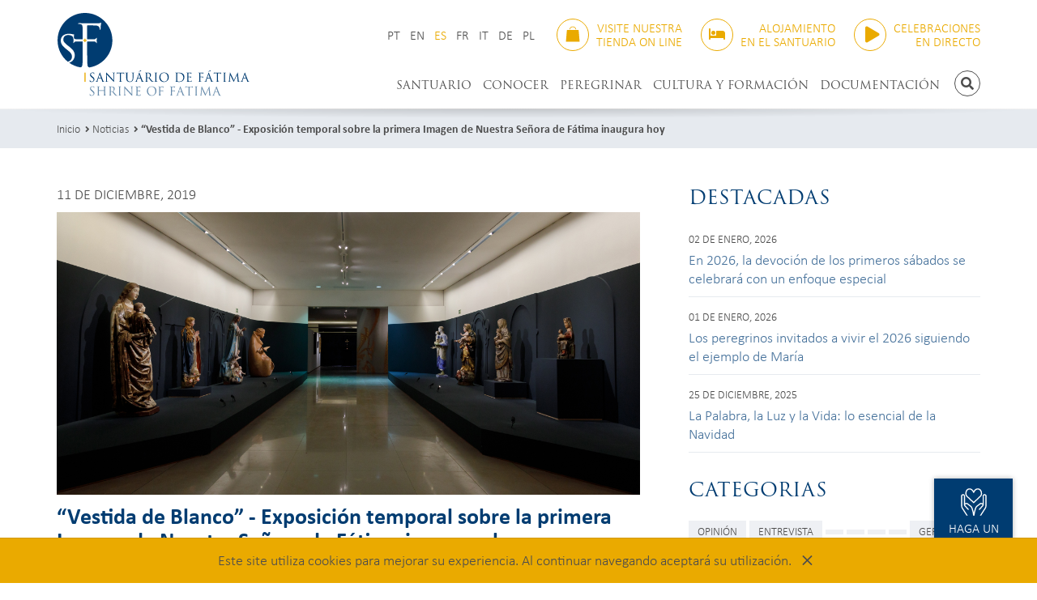

--- FILE ---
content_type: text/html; charset=UTF-8
request_url: https://www.fatima.pt/es/news/vestida-de-blanco---exposicion-temporal-sobre-la-primera-imagen-de-nuestra-senora-de-fatima-inaugura-hoy
body_size: 17741
content:
<!doctype html>
<html class="no-js" lang="es">
<head>
	<meta charset="utf-8">
	<meta http-equiv="X-UA-Compatible" content="IE=edge">
	<title>Santuairio de Fatima | “Vestida de Blanco” - Exposición temporal sobre la primera Imagen de Nuestra Señora de Fátima inaugura hoy</title>
	<meta name="description" content="Exposición reúne a las más bellas imágenes de la Virgen María y, durante una tarde de 2020, mostrará de cerca la primera escultura de Nuestra Señora de Fátima.">
	<meta name="viewport" content="width=device-width, initial-scale=1, shrink-to-fit=no">
	<meta name="google-site-verification" content="4TPAoqx8etYOOm0wS6L36KGEAxEpRvBApE0Gpbc4v0U" />

	<meta property="og:url" content="https://www.fatima.pt/es/news/vestida-de-blanco---exposicion-temporal-sobre-la-primera-imagen-de-nuestra-senora-de-fatima-inaugura-hoy">
	<meta property="og:type" content="article">
		<meta property="og:image" content="https://www.fatima.pt/img/upload/novembro_1/medium/2019-11-29_Noticia_Exposicao_1.jpg">
		<meta property="og:description" content="Exposición reúne a las más bellas imágenes de la Virgen María y, durante una tarde de 2020, mostrará de cerca la primera escultura de Nuestra Señora de Fátima.">
	<meta property="og:title" content="Santuairio de Fatima | “Vestida de Blanco” - Exposición temporal sobre la primera Imagen de Nuestra Señora de Fátima inaugura hoy">
	<meta property="og:site_name" content="Santuário de Fátima">

	<link href="https://www.fatima.pt/img/layout/favicon.ico" rel="shortcut icon">
	<link href="https://www.fatima.pt/img/layout/apple-touch-icon.png" rel="apple-touch-icon">
	<link href="https://use.typekit.net/ntd6mhf.css" rel="stylesheet">
	<link href="https://www.fatima.pt/css/styles.css?202405101801" rel="stylesheet">

	<!-- Global site tag (gtag.js) - Google Analytics -->
	<script async src="https://www.googletagmanager.com/gtag/js?id=G-TM6W88FC0L"></script>
	<script>
		window.dataLayer = window.dataLayer || [];
		function gtag(){dataLayer.push(arguments);}
		gtag('js', new Date());

		gtag('config', 'UA-74651507-1');
		gtag('config', 'G-TM6W88FC0L');
	</script>
	<script>
		window.$_GP = {};
		document.documentElement.className = 'js'
	</script>
</head>
<body>
	<svg display="none" version="1.1" xmlns="http://www.w3.org/2000/svg">
	<defs>
		<symbol id="ico-hands-heart" viewBox="0 0 120 128">
			<path d="m41.05 4.003c-4.889 0.09072-9.655 2.297-13.18 6.4-2.405 2.803-4.35 7.549-4.965 13.02-0.6148 5.475 0.3013 11.77 4.709 16.51 0.03706 0.03972 0.0754 0.07823 0.115 0.1154l29.98 28.26 0.01364-0.01369a2.494 2.505 0 0 0 3.423 0.01369l29.98-28.26a2.494 2.505 0 0 0 0.115-0.1154c4.408-4.737 5.324-11.03 4.709-16.51-0.6148-5.475-2.56-10.22-4.965-13.02-3.52-4.102-8.287-6.309-13.18-6.4-1.63-0.03024-3.273 0.1741-4.889 0.6222-5.189 1.439-10.01 5.281-13.5 11.32-3.484-6.036-8.306-9.877-13.5-11.32-1.616-0.4481-3.259-0.6524-4.889-0.6222zm0.06041 4.976c1.155-0.00934 2.328 0.1504 3.499 0.4754 4.657 1.292 9.421 5.381 12.43 13a2.494 2.505 0 0 0 4.729 0.1467c3.004-7.713 7.802-11.84 12.49-13.14 4.687-1.3 9.384 0.0559 12.96 4.218 1.294 1.508 3.281 5.802 3.788 10.32 0.5057 4.504-0.2655 9.134-3.379 12.5l-28.19 26.58-28.19-26.58c-3.113-3.364-3.884-7.995-3.379-12.5 0.5069-4.515 2.494-8.809 3.788-10.32 2.679-3.122 5.99-4.666 9.456-4.694zm-28.48 20.36c-2.041 0.03264-4.095 0.6515-5.766 2-1.67 1.348-2.86 3.55-2.86 6.073v42.14c0 4.589 1.37 8.875 3.727 12.97 0.0217 0.03909 0.04444 0.07758 0.0682 0.1154l20.25 31.36h5.787l-21.8-34c-2.026-3.528-3.051-6.85-3.051-10.45v-42.14c0-1.091 0.353-1.649 0.9976-2.17 0.6446-0.5203 1.675-0.8794 2.72-0.8961 1.045-0.01672 2.04 0.3073 2.654 0.7963 0.614 0.4891 0.9859 1.043 0.9859 2.27v34.46c0 3.497 0.2174 7.634 3.022 10.45l14.38 15.85c2.234 2.572 6.029-0.901 3.687-3.373l-14.46-15.94c-0.02598-0.02866-0.05261-0.05671-0.07989-0.08413-0.3731-0.3746-0.8131-1.592-1.132-3.091 1.312-1.24 2.932-2.136 4.441-2.534 1.677-0.4427 3.094-0.2586 3.975 0.2954l12.28 9.202c3.424 3.391 6.122 4.776 7.484 9.881 5e-3 0.01897 0.01018 0.03789 0.01559 0.05674l5.056 17.33 1.771 14.08h6.442l1.769-14.08 5.056-17.33c0.0054-0.01885 0.01061-0.03777 0.01559-0.05674 1.362-5.105 4.06-6.489 7.484-9.881l12.28-9.202c0.8805-0.5541 2.298-0.7382 3.975-0.2954 1.508 0.3981 3.129 1.294 4.441 2.534-0.319 1.5-0.759 2.717-1.132 3.091-0.02733 0.02742-0.05395 0.05547-0.07989 0.08413l-14.46 15.94c-2.343 2.472 1.452 5.945 3.687 3.373l14.38-15.85c2.805-2.816 3.022-6.953 3.022-10.45v-34.46c0-1.227 0.372-1.781 0.9859-2.27 0.614-0.4891 1.608-0.813 2.654-0.7963 1.045 0.01672 2.075 0.3758 2.72 0.8961 0.6446 0.5203 0.9976 1.079 0.9976 2.17v42.14c0 3.604-1.025 6.926-3.051 10.45l-21.79 34h5.785l20.25-31.36c0.0237-0.03786 0.0466-0.07634 0.0682-0.1154 2.357-4.099 3.727-8.385 3.727-12.97v-42.14c0-2.523-1.19-4.725-2.86-6.073-1.67-1.348-3.725-1.967-5.766-2-2.041-0.03264-4.133 0.5236-5.834 1.878-1.701 1.355-2.874 3.61-2.874 6.194v32.39c-1.15-0.6623-2.363-1.172-3.601-1.499-1.334-0.3521-2.723-0.5032-4.076-0.3757-1.354 0.1275-2.671 0.5336-3.864 1.295-0.0526 0.03328-0.1039 0.06852-0.1539 0.1057l-12.52 9.386c-0.0965 0.07221-0.1877 0.1513-0.2728 0.2367-2.962 2.975-7.148 5.588-8.934 12.28l-5.099 17.48c-0.03821 0.1319-0.06557 0.2667-0.08183 0.403l-0.06235 0.5146-0.0643-0.5146c-0.01623-0.1364-0.0436-0.2712-0.08183-0.403l-5.099-17.48c-1.785-6.691-5.971-9.305-8.934-12.28-0.08512-0.08542-0.1763-0.1645-0.2728-0.2367l-12.52-9.386c-0.04998-0.03714-0.1013-0.07238-0.1539-0.1057-1.193-0.7617-2.51-1.168-3.864-1.295-1.354-0.1275-2.742 0.02353-4.076 0.3757-1.238 0.3269-2.45 0.8377-3.601 1.501v-32.4c0-2.584-1.173-4.84-2.874-6.194-1.701-1.355-3.793-1.911-5.834-1.878z"></path>
		</symbol>

		<symbol id="ico-hand-candle" viewBox="0 0 122 128">
			<path d="m61.54 4c-0.8523 0.01167-1.699 0.3934-2.132 1.109-1.119 1.917-3.339 4.973-5.274 8.295-1.935 3.322-3.722 6.932-3.632 10.73 0.09564 4.01 2.751 6.876 5.048 8.716 1.381 1.106 2.686 1.867 3.56 2.331v2.954c-2.978 0.05473-6.114 0.4304-9.476 1.366-1.065 0.2964-1.802 1.261-1.802 2.36v38c-1.185-0.5122-2.184-0.9448-3.541-1.51-5.236-2.179-11.43-4.512-17.21-4.611-11.1-0.1903-23.08 5.293-23.08 5.293l0.06422 4.774s13.59-5.325 22.93-5.165c4.436 0.07601 10.32 2.122 15.39 4.234 2.537 1.056 4.881 2.112 6.858 2.921 1.977 0.8097 3.24 1.534 5.247 1.423 1.829-0.101 5.436-0.5372 9.127-0.9521 3.691-0.4149 7.536-0.795 8.711-0.795 2.697 0 5.764 0.5633 8.08 3.889 0.2342 0.4544 0.2424 0.6428 0.1889 0.841-0.05827 0.2158-0.2702 0.5797-0.7055 0.9904-0.8706 0.8214-2.405 1.587-3.379 2.071-3.908 0.9995-9.682 2.155-13.74 2.935-3.408 0.6534-6.867 1.285-9.669 1.762-2.802 0.477-5.14 0.8001-5.555 0.8218l0.2602 4.896c1.259-0.0658 3.278-0.3998 6.128-0.885 2.85-0.4853 6.334-1.121 9.771-1.78 5.098-1.644 10.9-1.355 15.01-3.366 0.7885-0.3918 2.85-1.275 4.57-2.898 0.7129-0.6726 1.391-1.528 1.824-2.598 0.2727-0.1771 13.68-8.882 20.6-13.18 2.443-1.518 4.954-0.5634 6.376 1.19 0.7115 0.8765 1.05 1.88 0.9619 2.837-0.0884 0.9576-0.544 2.007-2.049 3.163-3.635 2.792-14.17 9.745-24.14 16.22-9.97 6.474-19.33 12.45-21.58 14.01-3.278 2.266-10.26 4.092-16.74 1.025-3.753-1.776-9.087-4.142-13.85-6.245-4.761-2.103-9.045-3.994-10.25-4.594-1.906-0.9473-4.151-1.35-6.407-1.375-2.256-0.0255-3.854 0.062-5.774 1.289-2.382 1.522-8.229 5.046-8.229 5.046l0.07178 5.234s7.618-4.306 10.17-5.936c0.5468-0.3494 2.084-0.7463 3.705-0.728 1.621 0.0183 3.343 0.4044 4.256 0.8582 1.612 0.8011 5.699 2.589 10.46 4.69 4.756 2.101 10.08 4.463 13.73 6.189 8.323 3.939 16.85 1.911 21.68-1.427 1.804-1.247 11.48-7.44 21.46-13.93 9.989-6.486 20.34-13.28 24.46-16.45 2.372-1.822 3.724-4.209 3.944-6.596 0.2201-2.387-0.6303-4.635-2.034-6.364-2.105-2.593-5.68-4.182-9.279-3.607-1.2 0.1915-2.403 0.6238-3.554 1.339-6.055 3.761-15.46 9.855-18.55 11.85-2.977-4.35-7.354-5.756-10.81-6.038v-38.77c-6.72e-4 -1.182-0.8491-2.195-2.018-2.41-2.462-0.4523-5.007-0.8907-7.676-1.136v-3.155c0.8749-0.4678 2.162-1.222 3.52-2.31 2.297-1.84 4.955-4.706 5.05-8.716 0.09054-3.796-1.699-7.406-3.634-10.73-1.935-3.322-4.155-6.378-5.274-8.295-0.4582-0.7626-1.316-1.121-2.169-1.109zm0.01928 6.898c1.035 1.566 2.147 3.237 3.152 4.962 1.765 3.03 3.02 6.155 2.972 8.157-0.04159 1.744-1.923 4.024-3.637 5.435v-0.2835c0.02067-1.383-1.113-2.509-2.504-2.488-1.363 0.02011-2.451 1.134-2.431 2.488v0.2414c-1.703-1.416-3.635-3.672-3.676-5.393-0.04776-2.002 1.206-5.127 2.97-8.157 1.004-1.725 2.118-3.396 3.154-4.962zm-2.517 32.22c3.357-0.08023 6.542 0.3329 9.763 0.8889v36.78c-1.719 0.1578-3.69 0.3769-5.74 0.6073-3.711 0.417-7.504 0.8549-8.848 0.9291 0.2842-0.01569-0.4179-0.1649-1.45-0.4827v-37.97c2.184-0.4787 4.26-0.7047 6.274-0.7529z"></path>
		</symbol>

		<symbol id="ico-shopping-bag" viewBox="0 0 116 128">
			<path d="m58 4c-15.7 0-26.8 12.4-26.8 23.5h4.99c-0.0542-6.13 6.78-18.3 21.8-18.3s21.8 12.2 21.8 18.3h4.99c0-11.1-11-23.5-26.8-23.5zm-43.3 27.4c-1.64-0.0011-3.02 1.26-3.16 2.89l-7.5 87.7c-0.0957 1.12 0.79 2.08 1.92 2.08h104c1.12 0 2.01-0.962 1.92-2.08l-7.5-87.7c-0.14-1.64-1.51-2.89-3.16-2.89z"></path>
		</symbol>

		<symbol id="ico-bed" viewBox="0 0 640 512">
			<path d="M32 32c17.7 0 32 14.3 32 32V320H288V160c0-17.7 14.3-32 32-32H544c53 0 96 43 96 96V448c0 17.7-14.3 32-32 32s-32-14.3-32-32V416H352 320 64v32c0 17.7-14.3 32-32 32s-32-14.3-32-32V64C0 46.3 14.3 32 32 32zm144 96a80 80 0 1 1 0 160 80 80 0 1 1 0-160z"></path>
		</symbol>
	</defs>
</svg>
	<header class="header" id="header">
		<div class="container">
			<div class="header-logo">
				<a href="https://www.fatima.pt/es">
					<img class="img-responsive" src="https://www.fatima.pt/img/layout/logo.svg" alt="Logótipo Santuário de Fátima">
				</a>
			</div>

			<div class="header-top">
								<div class="header-lang">
					<ul class="header-lang-list">
													<li>
								<a  href="https://www.fatima.pt/pt/news/vestida-de-branco---exposicao-temporaria-sobre-a-primeira-imagem-de-nossa-senhora-de-fatima-inaugura-hoje">PT</a>
							</li>
													<li>
								<a  href="https://www.fatima.pt/en/news/dressed-in-white--temporary-exhibition-devoted-to-the-first-statue-of-our-lady-opens-today">EN</a>
							</li>
													<li>
								<a class="active" href="https://www.fatima.pt/es/news/vestida-de-blanco---exposicion-temporal-sobre-la-primera-imagen-de-nuestra-senora-de-fatima-inaugura-hoy">ES</a>
							</li>
													<li>
								<a  href="https://www.fatima.pt/fr/news/-vetue-de-blanc----exposition-temporaire-sur-la-premiere-statue-de-notre-dame-de-fatima-inauguree-aujourdhui-">FR</a>
							</li>
													<li>
								<a  href="https://www.fatima.pt/it/news/vestita-di-bianco--la-mostra-temporanea-sulla-prima-immagine-della-madonna-di-fatima-si-inaugura-oggi-">IT</a>
							</li>
													<li>
								<a  href="https://www.fatima.pt/de/news/in-weib-gekleidet---temporare-ausstellung-zur-ersten-statue-unserer-lieben-frau-von-fatima-wird-heute-eroffnet">DE</a>
							</li>
													<li>
								<a  href="https://www.fatima.pt/pl/news/odziana-w-biel--inauguracja-wystawy-czasowej-poswieconej-pierwszej-figurze-matki-boskiej-fatimskiej">PL</a>
							</li>
											</ul>
				</div>
				
				<div class="header-store">
					<a class="header-store-btn tt-u" href="https://www.store.fatima.pt/" target="_blank">
						<span class="ico ico-outline ico-outline-brand-alt b-r-50p">
							<svg class="ico-svg"><use xlink:href="#ico-shopping-bag"></use></svg>
						</span>
						<span class="header-store-btn-text ta-r"><span>Visite nuestra</span> <span>tienda on line</span></span>
					</a>
				</div>

				<div class="header-booking">
					<a class="header-booking-btn tt-u" href="https://booking.fatima.pt/es" target="_blank">
						<span class="ico ico-outline ico-outline-brand-alt b-r-50p">
							<svg class="ico-svg"><use xlink:href="#ico-bed"></use></svg>
						</span>
						<span class="header-booking-btn-text ta-r"><span>Alojamiento</span> <span>en el Santuario</span></span>
					</a>
				</div>

								<div class="header-transmissions">
					<a class="header-transmissions-btn tt-u" href="https://www.fatima.pt/es/pages/transmision-online">
						<span class="ico ico-outline ico-outline-brand-alt b-r-50p">
							<i class="fas fa-play"></i>
						</span>
						<span class="header-transmissions-btn-text ta-r"><span>CELEBRACIONES</span> <span>EN DIRECTO</span></span>
					</a>
				</div>
							</div>

			<div class="header-bottom">
				<a class="header-home-link b-r-50p pull-left" href="https://www.fatima.pt/es">
					<img src="https://www.fatima.pt/img/layout/logo-monograma.svg" alt="">
					<span class="sr-only">Inicio</span>
				</a>

				<button class="header-navbar-btn btn btn-sm btn-outline btn-ico b-r-50p hidden-bp" data-ev="btnNavbarToggle" aria-expanded="false" type="button">
					<span class="sr-only">Activar la navegación</span>
					<i class="fas fa-bars"></i>
				</button>

				<div class="header-search">
					<button class="btn btn-sm btn-outline btn-ico b-r-50p tt-u" data-cn="toggleHeaderSearch" type="button">
						<span class="sr-only">Buscar</span>
						<i class="fas fa-search"></i>
					</button>
				</div>

				<div class="header-navbar">
					<div class="header-navbar-inner">
						<div class="header-navbar-top tt-u">
							<span>MENÚ</span>
							<button class="header-navbar-btn-close link-inverse" data-ev="btnNavbarToggle" aria-expanded="false" type="button">
								<span class="sr-only">Activar la navegación</span>
								<i class="fas fa-times"></i>
							</button>
						</div>

						<div class="header-navbar-bottom">
							<nav class="navbar">
								<ul class="nav navbar-nav navbar-nav-text-uppercase navbar-right">
																														<li class="dropdown">
												<a href="https://www.fatima.pt/es" target="_self" data-toggle="dropdown">SANTUARIO</a>
																									<ul class="dropdown-menu" role="menu">
																													<li>
																<a href="https://www.fatima.pt/es/pages/identidad-y-mision" target="">Identidad y misión</a>
																															</li>
																													<li>
																<a href="https://www.fatima.pt/es/pages/servicios-y-personas" target="">Servicios y Personas</a>
																															</li>
																													<li class="dropdown dropdown-submenu">
																<a href="https://www.fatima.pt/es" target="_self" data-toggle="dropdown">Espacios</a>
																																	<ul class="dropdown-menu" role="menu">
																																					<li>
																				<a href="https://www.fatima.pt/es/pages/lugares-de-las-apariciones" target="">Lugares de las apariciones</a>
																			</li>
																																					<li>
																				<a href="https://www.fatima.pt/es/pages/lugares-de-culto-y-oracion" target="">Lugares de culto y oración</a>
																			</li>
																																					<li>
																				<a href="https://www.fatima.pt/es/pages/lugares-de-formacion-y-pastoral" target="">Lugares de formación y pastoral</a>
																			</li>
																																					<li>
																				<a href="https://www.fatima.pt/es/pages/lugares-de-memoria-y-cultura" target="">Lugares de memoria y cultura</a>
																			</li>
																																			</ul>
																															</li>
																											</ul>
																							</li>
																					<li class="dropdown">
												<a href="https://www.fatima.pt/es" target="_self" data-toggle="dropdown">CONOCER</a>
																									<ul class="dropdown-menu" role="menu">
																													<li>
																<a href="https://www.fatima.pt/es/pages/narrativa-de-las-apariciones-de-fatima" target="">Narrativa de las apariciones de Fatima</a>
																															</li>
																													<li class="dropdown dropdown-submenu">
																<a href="https://www.fatima.pt/es" target="_self" data-toggle="dropdown">Mensaje de Fatima</a>
																																	<ul class="dropdown-menu" role="menu">
																																					<li>
																				<a href="https://www.fatima.pt/es/pages/el-acontecimiento-de-fatima" target="">El acontecimiento de Fatima</a>
																			</li>
																																					<li>
																				<a href="https://www.fatima.pt/es/pages/palabras-clave" target="">Palabras clave</a>
																			</li>
																																					<li>
																				<a href="https://www.fatima.pt/es/pages/oraciones-de-fatima" target="">Oraciones de Fatima</a>
																			</li>
																																			</ul>
																															</li>
																													<li class="dropdown dropdown-submenu">
																<a href="https://www.fatima.pt/es" target="_self" data-toggle="dropdown">Videntes de Fátima</a>
																																	<ul class="dropdown-menu" role="menu">
																																					<li>
																				<a href="https://www.fatima.pt/es/pages/vida-e-espiritualidade" target="">Vida e espiritualidade</a>
																			</li>
																																					<li>
																				<a href="https://www.fatima.pt/es/pages/cronologia" target="">Cronologia</a>
																			</li>
																																					<li>
																				<a href="https://www.fatima.pt/es/pages/letania-de-los-santos-francisco-y-jacinta" target="">Letanía de los Santos Francisco y Jacinta</a>
																			</li>
																																					<li>
																				<a href="https://www.fatima.pt/es/pages/oracion-para-pedir-la-beatificacion-de-sor-lucia" target="">Oración para pedir la Beatificación de Sor Lucía</a>
																			</li>
																																			</ul>
																															</li>
																													<li>
																<a href="https://www.fatima.pt/es/locations" target="_self">Fatima en el mundo</a>
																															</li>
																													<li>
																<a href="https://www.fatima.pt/es/pages/imagen-peregrina" target="">Imagen peregrina</a>
																															</li>
																											</ul>
																							</li>
																					<li class="dropdown">
												<a href="https://www.fatima.pt/es" target="_self" data-toggle="dropdown">PEREGRINAR</a>
																									<ul class="dropdown-menu" role="menu">
																													<li>
																<a href="https://www.fatima.pt/es/schedule" target="">Horarios</a>
																															</li>
																													<li class="dropdown dropdown-submenu">
																<a href="https://www.fatima.pt/es" target="_self" data-toggle="dropdown">Celebraciones</a>
																																	<ul class="dropdown-menu" role="menu">
																																					<li>
																				<a href="https://www.fatima.pt/es/pages/eucaristia-" target="">Eucaristía</a>
																			</li>
																																					<li>
																				<a href="https://www.fatima.pt/es/pages/adoracion-eucaristica" target="">Adoración Eucarística</a>
																			</li>
																																					<li>
																				<a href="https://www.fatima.pt/es/pages/rosario" target="">Rosario</a>
																			</li>
																																					<li>
																				<a href="https://www.fatima.pt/es/pages/primeros-sabados" target="">Primeros Sábados</a>
																			</li>
																																					<li>
																				<a href="https://www.fatima.pt/es/pages/reconciliacion" target="">Reconciliación</a>
																			</li>
																																					<li>
																				<a href="https://www.fatima.pt/es/pages/bautismo" target="">Bautismo</a>
																			</li>
																																					<li>
																				<a href="https://www.fatima.pt/es/pages/matrimonio" target="">Matrimonio</a>
																			</li>
																																					<li>
																				<a href="https://www.fatima.pt/es/pages/bendiciones" target="">Bendiciones</a>
																			</li>
																																					<li>
																				<a href="https://www.fatima.pt/es/pages/misa-con-interpretacion-en-lenguaje-gestual-portugues" target="">Misa con interpretación en lenguaje gestual portugués</a>
																			</li>
																																			</ul>
																															</li>
																													<li>
																<a href="https://www.fatima.pt/es/pages/organizar-una-peregrinacion-al-santuario" target="">Organizar una peregrinación al Santuario</a>
																															</li>
																													<li class="dropdown dropdown-submenu">
																<a href="www.fatima.pt/es" target="_self" data-toggle="dropdown">Subsidios para una peregrinación</a>
																																	<ul class="dropdown-menu" role="menu">
																																					<li>
																				<a href="https://www.fatima.pt/es/pages/itinerario-del-peregrino-2025" target="">Itinerario del Peregrino 2025</a>
																			</li>
																																					<li>
																				<a href="https://www.fatima.pt/es/pages/canticos-de-fatima" target="">Cánticos de Fátima</a>
																			</li>
																																			</ul>
																															</li>
																													<li class="dropdown dropdown-submenu">
																<a href="https://www.fatima.pt/es" target="_self" data-toggle="dropdown">Pastoral de los niños</a>
																																	<ul class="dropdown-menu" role="menu">
																																					<li>
																				<a href="https://www.fatima.pt/es/pages/visitas-acompanadas-para-ninos-" target="">Visitas acompañadas para niños</a>
																			</li>
																																					<li>
																				<a href="https://www.fatima.pt/es/pages/primeros-sabados-con-ninos" target="">Primeros sábados con niños</a>
																			</li>
																																			</ul>
																															</li>
																													<li class="dropdown dropdown-submenu">
																<a href="https://www.fatima.pt/es" target="_self" data-toggle="dropdown">Pastoral de los jóvenes</a>
																																	<ul class="dropdown-menu" role="menu">
																																					<li>
																				<a href="https://www.fatima.pt/es/pages/visitas-acompanadas-para-jovenes" target="">Visitas acompañadas para jóvenes</a>
																			</li>
																																			</ul>
																															</li>
																													<li>
																<a href="https://www.fatima.pt/es" target="_self">Pastoral de los enfermos</a>
																															</li>
																													<li>
																<a href="https://booking.fatima.pt/es" target="_blank">Alojamiento en el Santuario</a>
																															</li>
																											</ul>
																							</li>
																					<li class="dropdown">
												<a href="https://www.fatima.pt/es" target="_self" data-toggle="dropdown">CULTURA Y FORMACIÓN</a>
																									<ul class="dropdown-menu" role="menu">
																													<li>
																<a href="https://www.fatima.pt/es/pages/museo-del-santuario-de-fatima" target="">Museo del Santuario de Fátima</a>
																															</li>
																													<li>
																<a href="https://www.fatima.pt/es/pages/exposiciones-temporales" target="">Exposiciones temporales</a>
																															</li>
																													<li>
																<a href="https://www.fatima.pt/es/pages/archivo-y-biblioteca" target="">Archivo y Biblioteca</a>
																															</li>
																													<li>
																<a href="https://www.fatima.pt/es/pages/proyeccion-de-peliculas" target="">Proyección de Películas</a>
																															</li>
																											</ul>
																							</li>
																					<li >
												<a href="https://www.fatima.pt/es/documentacao" target="">DOCUMENTACIÓN</a>
																							</li>
																											</ul>
							</nav>
						</div>
					</div>
				</div>
			</div>
		</div>
	</header>

	<div class="header-search-container" id="header-search-container">
		<div class="container">
			<div class="header-search-form">
				<form action="https://www.fatima.pt/es/search" class="form-header-search" id="form-header-search" method="post" accept-charset="utf-8">
<input type="hidden" name="csrf_test_name" value="4452211b334a50628a3b66f93dc1c5f2" style="display:none;" />
					<div class="input-group">
						<input class="form-control" name="txtSearch" placeholder="Buscar" type="text" required>
						<span class="input-group-btn">
							<button class="btn btn-ico" type="submit">
								<span class="sr-only">Buscar</span>
								<i class="fas fa-search"></i>
							</button>
						</span>
					</div>
				</form>
				<button class="header-search-btn-close" data-cn="toggleHeaderSearch" type="button">
					<span class="sr-only">Cerrar búsqueda</span>
					<i class="fas fa-times"></i>
				</button>
			</div>
		</div>
	</div>

		<div class="breadcrumb-container">
		<div class="container">
			<ol class="breadcrumb">
																						<li><a href="https://www.fatima.pt/es">Inicio</a></li>
																																	<li><a href="https://www.fatima.pt/es/news">Noticias</a></li>
																																	<li class="active"><h1 class="breadcrumb-title"><a href="https://www.fatima.pt/es/news/vestida-de-blanco---exposicion-temporal-sobre-la-primera-imagen-de-nuestra-senora-de-fatima-inaugura-hoy">“Vestida de Blanco” - Exposición temporal sobre la primera Imagen de Nuestra Señora de Fátima inaugura hoy</a></h1></li>
						
												</ol>
			<!--				<h1 class="h3 ff-s tt-u">Noticias</h1>
			-->
		</div>
	</div>
	<div class="container">
	<div class="row">
		<div class="col-md-8 col-content-md-8">
			<div class="box-xl">
				<p class="tt-u">11 de diciembre, 2019</p>

				<div class="container-editable"><div class="content-editable">
<table border="0" cellpadding="0" cellspacing="0" class="content-layout">
	<tbody>
		<tr>
			<td><img alt="2019-11-29_Noticia_Exposicao_2.jpg" src="https://www.fatima.pt/img/upload/novembro_1/2019-11-29_Noticia_Exposicao_2.jpg" />
			<h2 class="text_titulo_2"><strong>&ldquo;Vestida de Blanco&rdquo; - Exposición temporal sobre la primera Imagen de Nuestra Señora de Fátima inaugura hoy</strong></h2>

			<h3 class="text_subtitulo_1">Exposición reúne a las más bellas imágenes de la Virgen María y, durante una tarde de 2020, mostrará de cerca la primera escultura de Nuestra Señora de Fátima.</h3>

			<p class="text_texto_1">&nbsp;</p>

			<p>Inaugura hoy, en el arranque del nuevo año pastoral, a las 14:30h, la nueva exposición temporal del Santuario: &ldquo;Vestida de Blanco&rdquo;, una muestra que, en el año en el que se celebran el centenario de la creación de la primera escultura de Nuestra Señora de Fátima, reúne las más bellas imágenes de la Virgen María, en una reflexión sobre la relación entre el arte y la devoción. La exposición va a estar de puertas abiertas en el Convivium de San Agustín, en el piso inferior de la Basílica de la Santísima Trinidad, diariamente, entre las 09:00h y las 18:00h, hasta el día 15 de octubre de 2020.</p>

			<p>El título de la nueva exposición proviene de la descripción de Nuestra Señora hecha por Lucía de Jesús al padre Manuel Nunes Formigão y padre Manuel Marques dos Santos, el 8 de julio de 1924, donde la vidente, a la pregunta sobre &ldquo;cómo estaba vestida la Señora&rdquo;, responde que &ldquo;estaba vestida de blanco&rdquo;. Es a partir de este interrogatorio y de la idea de un icono a escala mundial en el que se convirtió la primera escultura de nuestra Señora de Fátima que abre el preámbulo de la exposición y de la que derivan los restantes siete núcleos que la componen.</p>

			<p>En el primer núcleo, ocho esculturas de Nuestra Señora, esculpidas en Portugal y con fechas entre el siglo XVI y la actualidad, presentan una síntesis de la figuración de la Virgen María durante aquel periodo. En este espacio, se evidencian los cánones de belleza femenino que los artistas fijaron en cada representación de la Virgen María.</p>

			<p>Se sigue, en el núcleo siguiente, la narrativa de la imagen de la Madre de Dios, a través de representación, en obras de arte, de los espacios y lugares más marcados de Su vida, desde su nacimiento a su muerte y Gloria, en el Cielo, asumiéndose como centro de lectura la Cruz de Cristo.</p>

			<p>La plasticidad de la actualidad asume el foco en el tercer núcleo, donde importantes artistas contemporáneos portugueses fueron desafiados a interpretar, a partir de su estética personal, los símbolos de la Virgen Madre.</p>

			<p>&ldquo;Las formas y los colores de nuevas iconografías&rdquo; del cuarto núcleo evidencian la innovación estética con la que María fue mirada a los largo de los tiempos, a través de representaciones escultóricas de Nuestra Señora de artistas como Clara Menéres y António Manuel Soares dos Reis. El núcleo incluyó también creaciones artísticas que, por su estética, no fueron aceptadas por los fieles, en una expresión de la tensión entre la creación y la recepción de la obra de arte sacra.</p>

			<p>La exposición se centra en la Imagen de Nuestra Señora del Rosario de Fátima a partir del quinto núcleo, donde se presenta un recorrido que va desde su creación inconográfica, pasando por el orden y fijación del modelo, su propagación por el mundo e interpretación por los artistas plásticos. En este espacio, se presenta la primera estampa que circuló entre la multitud de Cova de Iria, el 13 de octubre de 1917, donde la Aparición se representa a través de una foto de la Imagen de Nuestra Señora de la Concepción, de la Sede de Leiria, que también se encuentra allí expuesta.</p>

			<p>Es en el quinto núcleo donde se encuentra una campana de cristal donde está representada, en tamaño real, una foto con la Imagen de Nuestra Señora de Fátima que se venera en la Capilla de las Apariciones. Es en este espacio donde, en la tarde del 13 de junio de 2020, fecha en la que se señala la llegada de la Imagen en el Santuario, los visitantes tendrán la oportunidad de admirar, de cerca, la escultura que es uno de los más importantes iconos marianos actuales del catolicismo.</p>

			<p>El penúltimo núcleo presenta, a través de diferentes representaciones de la Virgen María, la Imagen de Nuestra Señora de Fátima como paradigma de la discusión acerca del diálogo entre el arte antiguo y el arte contemporáneo.</p>

			<p>En conclusión, son revelados los mitos, desafíos y la herencia de la Imagen. En este punto, son mostrados los cuidados de conservación de la escultura y demostrando que el vigor de la escultura creada en 1920 reside, sobre todo, en la efectividad de hacer realidad imágenes que interesan al mundo, incluida la imagen nupcial, de la realeza, de la protección materna y de la paz.</p>

			<p>En la penúltima instalación de la exposición, enfrente a una maqueta de la escultura de Nuestra Señora de los Pastores, el visitante es invitado a experimentar sensorialmente la afirmación que el Papa Francisco profirió en la homilía en Cova de Iria el 13 de mayo de 2017 de que Fátima es un &ldquo;manto de Luz&rdquo;, a través de la proyección de la cara en la túnica de la modelo.</p>

			<p>Con esta nueva exposición, el Santuario de Fátima asume el lenguaje de la cultura de los museos y la vía de la belleza como una de las formas de transmisión de los contenidos del mensaje de Fátima y de su historia.</p>

			<p>La entrada en la exposición es libre.</p>

			<p>&nbsp;</p>

			<p><img alt="2019-11-29_Noticia_Exposicao_3.jpg" src="https://www.fatima.pt/img/upload/novembro_1/2019-11-29_Noticia_Exposicao_3.jpg" /></p>

			<h2 class="text_titulo_1"><strong>Sobre la primera Imagen de Nuestra Señora de Fátima</strong></h2>

			<p>La escultura de Nuestra Señora del Rosario de Fátima que se venera en la Capilla de las Apariciones fue encomendada en 1919 por un devoto de Torres Novas, Gilberto Fernandes dos Santos, a la Casa Fânzeres, de Braga, respondiendo al deseo de los peregrinos de tener, además de la Capelinha, una imagen que pudiesen identificar como la de la &ldquo;Señora envuelta en luz&rdquo; que apareció a los tres Pastorcitos en 1917.</p>

			<p>Obra del santero José Ferreira Thedim, inspirada en una imagen de Nuestra Señora de Lapa, venerada en Ponte de Lima, la Imagen fue &ldquo;modelada y ejecutada conforme al relato de las videntes&rdquo;, tal y como le fue transmitido por el canónigo Manuel Formigão. No se benefició, por tanto, del testimonio directo de Lucía, Francisco y Jacinta.</p>

			<p>Con 1,04 metros de altura, la escultura fue producida en cedro del Brasil, quedando a cargo de la Casa Teixeira Fânzeres, de Braga, la aplicación de policromado y de dorados.</p>

			<p>La Imagen fue bendecida el 13 de mayo de 1920 por el párroco de Fátima, padre Manuel Marques Ferreira, en la Iglesia Parroquial, y ha sido llevada para la Capilla de las Apariciones el 13 de junio de ese año.</p>

			<p>Durante la noche, la Imagen era recogida por la celadora Maria Carreira -conocida por Maria de la Capelinha-, razón por la cual resultó ilesa al atentado del 6 de marzo de 1922, que destruyó parcialmente la Capelinha.</p>

			<p>La Imagen, que fue solemnemente coronada por el Legado Pontificio, el cardenal Aloisi Masella, el 13 de mayo de 1946, fue restaurada por su autor en 1951 y desde entonces ha sido retocada varias veces.</p>

			<p>Desde mayo de 1982, con la renovación de la Capilla de las Apariciones en el momento de la primera visita de Juan Pablo II, la Imagen se encuentra en el exterior de la Capelinha en una peana que señala el lugar exacto donde se encontraba la encina (sin embargo desaparecida por acción de los devotos) sobre la cual Nuestra Señora apareció a los tres Pastorcitos.</p>

			<p>Protegida por una campana de cristal a prueba de bala, la Imagen era recogida al final del día, pocos minutos antes de media noche, para el interior de la Capelinha, por una cuestión de seguridad, regresando a aquel lugar en la mañana siguiente.</p>

			<p>Esa práctica fue abandonada desde que, en 2009, el Santuario de Fátima pasó a transmitir en internet, 24 horas al día, imágenes de la Capelinha, captadas por una cámara direccionada hacia la Imagen. Desde entonces, la escultura que representa a Nuestra Señora de Fátima está permanentemente a la vista de todos, no solo de Cova de Iria, sino de todo el mundo, a través de la divulgación de las imágenes vía internet.</p>
			</td>
		</tr>
	</tbody>
</table>
</div>

<p><iframe allowfullscreen="true" allowtransparency="true" frameborder="0" height="476" scrolling="no" src="https://www.facebook.com/plugins/video.php?href=https%3A%2F%2Fwww.facebook.com%2FSantuarioFatima%2Fvideos%2F772806063234742%2F&amp;show_text=0&amp;width=476" style="border:none;overflow:hidden" width="476"></iframe></p></div>

				
				<div class="box-bd m-b">
					<span class="box-bd-item m">
						<span class="st-custom-button" data-network="facebook">
							<button class="btn btn-ico btn-sm btn-outline b-r-50p" type="button">
								<i class="fab fa-facebook-f"></i><span class="sr-only">Facebook</span>
							</button>
						</span>

						<span class="st-custom-button" data-network="twitter">
							<button class="btn btn-ico btn-sm btn-outline b-r-50p" type="button">
								<i class="fab fa-twitter"></i><span class="sr-only">Twitter</span>
							</button>
						</span>

						<span class="st-custom-button" data-network="linkedin">
							<button class="btn btn-ico btn-sm btn-outline b-r-50p" type="button">
								<i class="fab fa-linkedin-in"></i><span class="sr-only">Linkedin</span>
							</button>
						</span>

						<span class="st-custom-button" data-network="whatsapp">
							<button class="btn btn-ico btn-sm btn-outline b-r-50p" type="button">
								<i class="fab fa-whatsapp"></i><span class="sr-only">whatsapp</span>
							</button>
						</span>

						<span class="st-custom-button" data-network="messenger">
							<button class="btn btn-ico btn-sm btn-outline b-r-50p" type="button">
								<i class="fab fa-facebook-messenger"></i><span class="sr-only">facebook messenger</span>
							</button>
						</span>

						<span>
							<a class="btn btn-ico btn-sm btn-outline b-r-50p" href="https://www.fatima.pt/es/news/topdf/vestida-de-blanco---exposicion-temporal-sobre-la-primera-imagen-de-nuestra-senora-de-fatima-inaugura-hoy" target="_blank">
								<i class="fas fa-file-pdf"></i><span class="sr-only">PDF</span>
							</a>
						</span>

						<span class="st-custom-button" data-network="email">
							<button class="btn btn-ico btn-sm btn-outline b-r-50p" type="button">
								<i class="fas fa-envelope"></i><span class="sr-only">Email</span>
							</button>
						</span>

						<span class="st-custom-button" data-network="sharethis">
							<button class="btn btn-ico btn-sm btn-outline b-r-50p" type="button">
								<i class="fas fa-share-alt"></i><span class="sr-only">Share</span>
							</button>
						</span>
					</span>
					<span class="box-bd-solid m-l-sm m-r-sm"></span>
					<span class="box-bd-item">
						<button class="btn btn-outline btn-sm" data-cn="btnGoBack" type="button">VOLVER</button>
					</span>
				</div>
			</div>
		</div>

		<div class="col-md-4 col-sidebar-md-4">
			<div class="box-xl">
				
									<div class="box">
						<h3 class="h2 ff-s tt-u co-brand m-b">DESTACADAS</h3>
													<div class="m-b-sm">
								<small class="tt-u co-text d-i-b m-b-xs">02 de enero, 2026</small>
								<p>
									<a class="link-brand-light" href="https://www.fatima.pt/es/news/en-2026-la-devocion-de-los-primeros-sabados-se-celebrara-con-un-enfoque-especial">En 2026, la devoción de los primeros sábados se celebrará con un enfoque especial</a>
								</p>
								<hr class="m-b-sm">
							</div>
													<div class="m-b-sm">
								<small class="tt-u co-text d-i-b m-b-xs">01 de enero, 2026</small>
								<p>
									<a class="link-brand-light" href="https://www.fatima.pt/es/news/los-peregrinos-invitados-a-vivir-el-2026-siguiendo-el-ejemplo-de-maria">Los peregrinos invitados a vivir el 2026 siguiendo el ejemplo de María</a>
								</p>
								<hr class="m-b-sm">
							</div>
													<div class="m-b-sm">
								<small class="tt-u co-text d-i-b m-b-xs">25 de diciembre, 2025</small>
								<p>
									<a class="link-brand-light" href="https://www.fatima.pt/es/news/la-palabra-la-luz-y-la-vida-lo-esencial-de-la-navidad">La Palabra, la Luz y la Vida: lo esencial de la Navidad</a>
								</p>
								<hr class="m-b-sm">
							</div>
											</div>
				
									<div class="box">
						<h3 class="h2 ff-s tt-u co-brand m-b">CATEGORIAS</h3>
													<a class="btn btn-xs btn-cat m-b-xs" href="https://www.fatima.pt/es/news/category/opinion" >Opinión</a>
													<a class="btn btn-xs btn-cat m-b-xs" href="https://www.fatima.pt/es/news/category/entrevista" >Entrevista</a>
													<a class="btn btn-xs btn-cat m-b-xs" href="https://www.fatima.pt/es/news/category" ></a>
													<a class="btn btn-xs btn-cat m-b-xs" href="https://www.fatima.pt/es/news/category" ></a>
													<a class="btn btn-xs btn-cat m-b-xs" href="https://www.fatima.pt/es/news/category" ></a>
													<a class="btn btn-xs btn-cat m-b-xs" href="https://www.fatima.pt/es/news/category" ></a>
													<a class="btn btn-xs btn-cat m-b-xs" href="https://www.fatima.pt/es/news/category/geral" >Geral</a>
													<a class="btn btn-xs btn-cat m-b-xs" href="" ></a>
											</div>
							</div>
		</div>
	</div>
</div>

<div class="bg-lightest box-xl">
	<div class="container">
		<div class="box-galleries-links box-shadow box-shadow-top ta-c">
			<a class="box-galleries-links-item tt-u" href="https://www.fatima.pt/es/multimedia/images">
				<span class="box-galleries-links-item-ico ico ico-outline-in b-r-50p m-b-xs"><i class="fas fa-camera"></i></span>
				<h2 class="co-brand ff-s m-b-0">IMAGENES</h2>
			</a>

			<a class="box-galleries-links-item tt-u" href="https://www.fatima.pt/es/multimedia/video">
				<span class="box-galleries-links-item-ico ico ico-outline-in b-r-50p m-b-xs"><i class="fas fa-play"></i></span>
				<h2 class="co-brand ff-s m-b-0">VÍDEOS</h2>
			</a>

			<a class="box-galleries-links-item tt-u" href="https://www.fatima.pt/es/multimedia/audio">
				<span class="box-galleries-links-item-ico ico ico-outline-in b-r-50p m-b-xs"><i class="fas fa-volume-up"></i></span>
				<h2 class="co-brand ff-s m-b-0">ÁUDIOS</h2>
			</a>
		</div>
	</div>
</div>

<div class="container">
	<div class="row">
				<div class="col-md-6">
			<h2 class="box-sm co-brand ff-s">AGENDA</h2>

			<div class="events">
								<div class="event">
					<div class="event-date ta-c tt-u co-brand-alt">
						<strong class="event-date-top">
							06 feb						</strong>
						<strong class="event-date-bottom">2026</strong>
					</div>
					<div class="event-body">
						<a class="event-link event-item link-effect" href="https://www.fatima.pt/es/events/lectio-divina-preparatoria-do-domingo-7">
							<h3 class="h2 co-brand"><strong>Lectio Divina Preparatória do Domingo </strong></h3>
							<ul class="fa-ul co-text">
																							</ul>
						</a>
					</div>
				</div>
								<div class="event">
					<div class="event-date ta-c tt-u co-brand-alt">
						<strong class="event-date-top">
							07 feb						</strong>
						<strong class="event-date-bottom">2026</strong>
					</div>
					<div class="event-body">
						<a class="event-link event-item link-effect" href="https://www.fatima.pt/es/events/primeiro-sabado-2">
							<h3 class="h2 co-brand"><strong>Primeiro Sábado</strong></h3>
							<ul class="fa-ul co-text">
																							</ul>
						</a>
					</div>
				</div>
								<div class="event">
					<div class="event-date ta-c tt-u co-brand-alt">
						<strong class="event-date-top">
							11 feb						</strong>
						<strong class="event-date-bottom">2026</strong>
					</div>
					<div class="event-body">
						<a class="event-link event-item link-effect" href="https://www.fatima.pt/es/events/dia-mundial-do-doente">
							<h3 class="h2 co-brand"><strong>Dia Mundial do Doente</strong></h3>
							<ul class="fa-ul co-text">
																							</ul>
						</a>
					</div>
				</div>
							</div>
			<div class="box-bd box-xl">
				<span class="box-bd-solid m-r-sm"></span>
				<span class="box-bd-item"><a href="https://www.fatima.pt/es/events" class="btn btn-outline btn-sm">VER AGENDA</a></span>
			</div>
		</div>
		
				<div class="col-md-6">
			<h2 class="box-sm co-brand ff-s">HORARIOS</h2>
			<div class="events">
												<div class="event">
					<div class="event-date ta-c tt-u co-brand-alt">
						<strong class="event-date-top">01 feb</strong>
						<strong class="event-date-bottom">2026</strong>
					</div>
					<div class="event-body">
						<div class="event-item">
							<h3 class="h2 co-brand"><strong>Misa, en portugués, en la Basílica de la Santísima Trinidad</strong></h3>
							<ul class="fa-ul co-text">
								<li>
									<span class="fa-li"><i class="far fa-clock"></i></span>15h00								</li>
							</ul>
							<a class="btn btn-xs btn-cat" href="https://www.fatima.pt/es/schedule/category/misa">Misa</a>
						</div>
					</div>
				</div>
												<div class="event">
					<div class="event-date ta-c tt-u co-brand-alt invisible">
						<strong class="event-date-top">01 feb</strong>
						<strong class="event-date-bottom">2026</strong>
					</div>
					<div class="event-body">
						<div class="event-item">
							<h3 class="h2 co-brand"><strong>Rosario, en la Capilla de las Apariciones</strong></h3>
							<ul class="fa-ul co-text">
								<li>
									<span class="fa-li"><i class="far fa-clock"></i></span>16h00								</li>
							</ul>
							<a class="btn btn-xs btn-cat" href="https://www.fatima.pt/es/schedule/category/rosario">Rosario</a>
						</div>
					</div>
				</div>
											</div>

			<div class="box-bd box-xl">
				<span class="box-bd-solid m-r-sm"></span>
				<span class="box-bd-item"><a href="https://www.fatima.pt/es/schedule" class="btn btn-outline btn-sm">VER HORARIOS</a></span>
			</div>
		</div>
			</div>
</div>

<div class="footer-wide">
	<div class="container">
		<a class="footer-wide-link footer-wide-link-store" href="https://www.store.fatima.pt/" target="_blank">
			<div class="is-bg" style="background-image: url(https://www.fatima.pt/img/layout/bg-online-store.jpg?20240510)"></div>
			<div class="is-title tt-u">
				Visite nuestra <span class="d-b">tienda on line</span>
			</div>
			<div class="footer-wide-logo footer-wide-logo-store">
				<img width="279" height="100" class="img-responsive" src="https://www.fatima.pt/img/layout/logo-sf-loja.svg" alt="Tienda Santuario de Fátima">
			</div>
		</a>

		<a class="footer-wide-link footer-wide-link-booking" href="https://booking.fatima.pt/es" target="_blank">
			<div class="is-bg" style="background-image: url(https://www.fatima.pt/img/layout/bg-booking.jpg)"></div>
			<div class="is-title tt-u">Quédate <span class="d-b">con nosotros</span></div>
			<div class="footer-wide-logo footer-wide-logo-booking">
				<img width="100" height="100" class="img-responsive" src="https://www.fatima.pt/img/layout/logo-sf-booking-white.svg" alt="Logo booking">
				<div class="is-bd"></div>
				<div class="is-text tt-u">Hospedaje <span class="d-b">Santuario de Fátima</span></div>
			</div>
		</a>
	</div>
</div>

<footer class="footer">
	<div class="container">
		<div class="footer-top">
			<div class="row">
				<div class="col-lg-4">
					<h2 class="h4 ff-s tt-u">SANTUARIO DE NUESTRA SEÑORA DEL ROSARIO DE FÁTIMA</h2>
				</div>

				<div class="col-lg-8">
					<ul class="footer-info" x-ms-format-detection="none">
						<li>
							<span class="ico ico-outline-white b-r-50p"><i class="fas fa-map-pin"></i></span>
							<span class="m-l-sm ta-l">
								Rua de Santa Isabel, 360 <br>
								2495-424 Fátima							</span>
						</li>

						<li>
							<span class="ico ico-outline-white b-r-50p"><i class="fas fa-phone"></i></span>
							<span class="m-l-sm ta-l">
								(+351) 249 539 600							</span>
						</li>

						<li>
							<span class="ico ico-outline-white b-r-50p"><i class="fas fa-envelope"></i></span>
							<span class="m-l-sm ta-l">
								<script type="text/javascript">
	//<![CDATA[
	var l=new Array();
	l[0] = '>';
	l[1] = 'a';
	l[2] = '/';
	l[3] = '<';
	l[4] = '|116';
	l[5] = '|112';
	l[6] = '|46';
	l[7] = '|97';
	l[8] = '|109';
	l[9] = '|105';
	l[10] = '|116';
	l[11] = '|97';
	l[12] = '|102';
	l[13] = '|64';
	l[14] = '|111';
	l[15] = '|102';
	l[16] = '|110';
	l[17] = '|105';
	l[18] = '>';
	l[19] = '"';
	l[20] = '|114';
	l[21] = '|101';
	l[22] = '|114';
	l[23] = '|114';
	l[24] = '|101';
	l[25] = '|102';
	l[26] = '|101';
	l[27] = '|114';
	l[28] = '|111';
	l[29] = '|110';
	l[30] = '|32';
	l[31] = '|114';
	l[32] = '|101';
	l[33] = '|110';
	l[34] = '|101';
	l[35] = '|112';
	l[36] = '|111';
	l[37] = '|111';
	l[38] = '|110';
	l[39] = ' rel="';
	l[40] = '"';
	l[41] = '|101';
	l[42] = '|110';
	l[43] = '|105';
	l[44] = '|108';
	l[45] = '|114';
	l[46] = '|101';
	l[47] = '|100';
	l[48] = '|110';
	l[49] = '|117';
	l[50] = '|45';
	l[51] = '|107';
	l[52] = '|110';
	l[53] = '|105';
	l[54] = '|108';
	l[55] = '|32';
	l[56] = '|101';
	l[57] = '|116';
	l[58] = '|105';
	l[59] = '|104';
	l[60] = '|119';
	l[61] = '|45';
	l[62] = '|107';
	l[63] = '|110';
	l[64] = '|105';
	l[65] = '|108';
	l[66] = ' class="';
	l[67] = '"';
	l[68] = '|116';
	l[69] = '|112';
	l[70] = '|46';
	l[71] = '|97';
	l[72] = '|109';
	l[73] = '|105';
	l[74] = '|116';
	l[75] = '|97';
	l[76] = '|102';
	l[77] = '|64';
	l[78] = '|111';
	l[79] = '|102';
	l[80] = '|110';
	l[81] = '|105';
	l[82] = ':';
	l[83] = 'o';
	l[84] = 't';
	l[85] = 'l';
	l[86] = 'i';
	l[87] = 'a';
	l[88] = 'm';
	l[89] = '"';
	l[90] = '=';
	l[91] = 'f';
	l[92] = 'e';
	l[93] = 'r';
	l[94] = 'h';
	l[95] = ' ';
	l[96] = 'a';
	l[97] = '<';

	for (var i = l.length-1; i >= 0; i=i-1) {
		if (l[i].substring(0, 1) === '|') document.write("&#"+unescape(l[i].substring(1))+";");
		else document.write(unescape(l[i]));
	}
	//]]>
</script>							</span>
						</li>
					</ul>
				</div>
			</div>
		</div>

		<div class="footer-middle">
			<div class="row">
				<div class="col-lg-8 col-lg-push-4">
					<ul class="footer-menu footer-menu-1 m-b">
													<li>
								<a href="https://www.fatima.pt/es/pages/espacio-joven-papa-francisco" target="">Espacio Joven Papa Francisco</a>
															</li>
													<li>
								<a href="https://www.fatima.pt/es/pages/contactos" target="">CONTACTOS</a>
															</li>
													<li>
								<a href="https://www.fatima.pt/es/schedule" target="_self">HORARIOS</a>
															</li>
													<li>
								<a href="https://www.fatima.pt/es/events" target="">EVENTOS</a>
															</li>
													<li>
								<a href="https://www.fatima.pt/es/pages/pedidos-de-oracion" target="">Pedidos de oración</a>
															</li>
													<li>
								<a href="https://www.fatima.pt/es/pages/terminos-y-condiciones-de-uso-del-sitio-web-del-santuario-de-nuestra-senora-del-rosario-de-fatima" target="">Términos y condiciones de uso del sitio web del Santuario de Nuestra Señora del Rosario de Fátima</a>
															</li>
													<li>
								<a href="https://www.fatima.pt/es/pages/acreditacion-de-prensa" target="_self">COMUNICACIÓN SOCIAL</a>
																	<ul class="footer-menu footer-menu-2">
																					<li>
												<a href="https://www.fatima.pt/es/pages/acreditacion-de-prensa" target="">Acreditación de prensa</a>
																							</li>
																					<li>
												<a href="https://www.fatima.pt/es/pages/voz-da-fatima" target="">Voz da Fátima</a>
																							</li>
																			</ul>
															</li>
											</ul>
				</div>

				<div class="col-lg-4 col-lg-pull-8">
					<div class="footer-social">
						<div class="row">
							<div class="col-sm-4 col-lg-12">
								<h5 class="tt-u">Síganos</h5>
								<div class="m-b">
									<a class="btn btn-ico btn-outline-white b-r-50p" href="https://www.facebook.com/SantuarioFatima" target="_blank" rel="noopener noreferrer">
										<i class="fab fa-facebook-f"></i>
										<span class="sr-only">facebook</span>
									</a>
									<a class="btn btn-ico btn-outline-white b-r-50p" href="https://twitter.com/SFatimaPortugal" target="_blank" rel="noopener noreferrer">
										<i class="fab fa-twitter"></i>
										<span class="sr-only">twitter</span>
									</a>
									<a class="btn btn-ico btn-outline-white b-r-50p" href="https://www.instagram.com/santuariodefatimaoficial" target="_blank" rel="noopener noreferrer">
										<i class="fab fa-instagram"></i>
										<span class="sr-only">instagram</span>
									</a>
									<a class="btn btn-ico btn-outline-white b-r-50p" href="https://www.fatima.pt/es/feed/rss" target="_blank" rel="noopener noreferrer">
										<i class="fas fa-rss"></i>
										<span class="sr-only">rss</span>
									</a>
								</div>
							</div>

							<div class="col-sm-8 col-lg-12">
								<h5 class="tt-u">Comparta en la red</h5>
								<div class="m-b" id="lazy-share">
									<span class="st-custom-button" data-network="facebook" data-url="https://www.fatima.pt/es">
										<button class="btn btn-ico btn-outline-white b-r-50p" type="button">
											<i class="fab fa-facebook-f"></i><span class="sr-only">Facebook</span>
										</button>
									</span>

									<span class="st-custom-button" data-network="twitter" data-url="https://www.fatima.pt/es">
										<button class="btn btn-ico btn-outline-white b-r-50p" type="button">
											<i class="fab fa-twitter"></i><span class="sr-only">Twitter</span>
										</button>
									</span>

									<span class="st-custom-button" data-network="linkedin" data-url="https://www.fatima.pt/es">
										<button class="btn btn-ico btn-outline-white b-r-50p" type="button">
											<i class="fab fa-linkedin-in"></i><span class="sr-only">Linkedin</span>
										</button>
									</span>

									<span class="st-custom-button" data-network="email" data-url="https://www.fatima.pt/es">
										<button class="btn btn-ico btn-outline-white b-r-50p" type="button">
											<i class="fas fa-envelope"></i><span class="sr-only">Email</span>
										</button>
									</span>

									<span class="st-custom-button" data-network="sharethis" data-url="https://www.fatima.pt/es">
										<button class="btn btn-ico btn-outline-white b-r-50p" type="button">
											<i class="fas fa-share-alt"></i><span class="sr-only">Share</span>
										</button>
									</span>
								</div>
							</div>
						</div>
					</div>
				</div>
			</div>
		</div>

		<div class="footer-bottom box-shadow box-shadow-top ta-c">
			&copy; 2026 Santuario de Fátima		</div>
	</div>
</footer>

<div class="footer-cta">
	<a class="btn btn-sm btn-brand tt-u" href="#modal-cta" data-toggle="modal">
		<span class="d-b"><svg class="ico-svg"><use xlink:href="#ico-hands-heart"></use></svg></span>
		<div>Haga un <strong class="d-b">Donativo</strong></div>
	</a>

	<!-- <a class="btn btn-sm btn-brand-alt tt-u" href="#0thc">
		<span class="d-b"><svg class="ico-svg"><use xlink:href="#ico-hand-candle"></use></svg></span>
		<div>Acenda <strong class="d-b">Uma vela</strong></div>
	</a> -->
</div>

<div class="d-n">
	<!-- MANTER FORM --- ATENÇÃO QUE NÃO ESTÁ FORMATADO ---
	<form action="https://www.fatima.pt/es/news/vestida-de-blanco---exposicion-temporal-sobre-la-primera-imagen-de-nuestra-senora-de-fatima-inaugura-hoy" class="footer-form form-newsletter hide" id="form-newsletter" role="form" method="post" accept-charset="utf-8">
<input type="hidden" name="csrf_test_name" value="4452211b334a50628a3b66f93dc1c5f2" style="display:none;" />
		<p class="form-msm-error hide"></p>
		<p class="form-msm-success hide"></p>
		<input type="hidden" name="txtPrivacy" data-privacy>
		<div class="form-group form-group-sm">
			<input class="form-control" name="txtNomeCompleto" placeholder="Nombre y apellido" type="text">
			<span class="form-control-feedback">
				<svg class="icon-svg">
				<use xmlns:xlink="https://www.w3.org/1999/xlink" xlink:href="#icon-fa-exclamation-triangle"></use>
				</svg>
			</span>
		</div>
		<div class="form-group form-group-sm">
			<div class="input-group">
				<span class="input-group-feedback">
					<input class="form-control" name="txtEmail" placeholder="Email" type="email">

					<span class="form-control-feedback">
						<svg class="icon-svg">
						<use xmlns:xlink="https://www.w3.org/1999/xlink" xlink:href="#icon-fa-exclamation-triangle"></use>
						</svg>
					</span>
				</span>
				<span class="input-group-divider"></span>
				<span class="input-group-btn">
					<button type="submit" class="btn btn-brand">ENVIAR</button>
				</span>
			</div>
		</div>
	</form>	-->
</div>

<div class="modal modal-privacy fade" id="modal-privacy" tabindex="-1" role="dialog" aria-hidden="true">
	<div class="modal-dialog">
		<div class="modal-content">
			<div class="modal-header">
				<button type="button" class="close" data-dismiss="modal" aria-label="Close">
					<span aria-hidden="true">&times;</span>
				</button>
				<h3 class="modal-title">Política de Privacidad <strong>Santuário de Fátima</strong></h3>
			</div>

			<div class="modal-body-scroll"></div>

			<div class="modal-body">
				<div class="checkbox">
					<label>
						<input type="checkbox" name="txtConcordo" data-toggle="modal-agree"> Estoy de acuerdo con las condiciones					</label>
				</div>
			</div>

			<div class="modal-footer">
				<div class="clearfix">
					<button type="button" class="btn btn-default pull-left" data-dismiss="modal">No acepto</button>
					<button type="button" class="btn btn-default pull-right" data-action="ok" disabled>aceptado</button>
				</div>
			</div>
		</div>
	</div>
</div>

<div class="modal modal-copyright fade" id="modal-copyright" tabindex="-1" role="dialog" aria-hidden="true">
	<div class="modal-dialog">
		<div class="modal-content">
			<div class="modal-header">
				<button type="button" class="close" data-dismiss="modal" aria-label="Close">
					<span aria-hidden="true">&times;</span>
				</button>
				<h3 class="modal-title ff-s">Contenido sujeto a licencia</h3>
			</div>

			<div class="modal-body">El uso de los contenidos que constan en esta galería está sujeto a licencia. Por favor, contacte con el Centro Audiovisual del Archivo del Santuario de Fátima a través del e-mail: <a href="/cdn-cgi/l/email-protection#32545d465d554053545b53725453465b5f531c4246"><span class="__cf_email__" data-cfemail="1771786378706576717e76577176637e7a76396763">[email&#160;protected]</span></a>.</div>
		</div>
	</div>
</div>

<div class="modal modal-cta fade" id="modal-cta" tabindex="-1" role="dialog" aria-hidden="true">
	<div class="modal-dialog">
		<div class="modal-content">
			<div class="modal-header">
				<button type="button" class="close" data-dismiss="modal" aria-label="Close">
					<span aria-hidden="true">&times;</span>
				</button>

				<h3 class="modal-title modal-title-group ff-s">
					<span class="modal-title-ico"><svg class="ico-svg"><use xlink:href="#ico-hands-heart"></use></svg></span>
					<span class="modal-title-text">Donativo<br>Santuario de Fátima</span>
				</h3>
			</div>

			<div class="modal-body" data-se="modalCtaBody">
				<form action="https://www.fatima.pt/es/news/vestida-de-blanco---exposicion-temporal-sobre-la-primera-imagen-de-nuestra-senora-de-fatima-inaugura-hoy" class="form-donate" id="form-donate" role="form" data-se="formDonate" method="post" accept-charset="utf-8">
<input type="hidden" name="csrf_test_name" value="4452211b334a50628a3b66f93dc1c5f2" style="display:none;" />
					<input type="hidden" name="txtCurrentUrl" value="https://www.fatima.pt/es/news/vestida-de-blanco---exposicion-temporal-sobre-la-primera-imagen-de-nuestra-senora-de-fatima-inaugura-hoy">

					<h2 class="m-b"><strong>Seleccionar Valor</strong></h2>
					<div class="form-input-list form-input-list-outline m-b" data-toggle="buttons">
																				<label class="btn btn-h2 m-b-0 active">
								<strong>10€</strong>
								<input type="radio" name="txtValue" value="10" data-se="radioValue" autocomplete="off" checked required>
							</label>
																					<span class="p-xxs"></span>
														<label class="btn btn-h2 m-b-0 ">
								<strong>20€</strong>
								<input type="radio" name="txtValue" value="20" data-se="radioValue" autocomplete="off"  required>
							</label>
																					<span class="p-xxs"></span>
														<label class="btn btn-h2 m-b-0 ">
								<strong>30€</strong>
								<input type="radio" name="txtValue" value="30" data-se="radioValue" autocomplete="off"  required>
							</label>
																					<span class="p-xxs"></span>
														<label class="btn btn-h2 m-b-0 ">
								<strong>40€</strong>
								<input type="radio" name="txtValue" value="40" data-se="radioValue" autocomplete="off"  required>
							</label>
						
						<span class="p-xs"></span>

						<label class="form-donate-value-free d-b m-b-0 w100p">
							<span class="sr-only">Otra Cantidad €</span>
							<span class="form-donate-coin">€</span>
							<input class="form-control form-control-bd-b ta-r" name="txtValueFree" data-se="inputValue" placeholder="Otra Cantidad" pattern="[0-9]*" step="1" title="Sólo está permitido números enteros" type="text">
						</label>
					</div>

					<div class="form-input-list form-input-list-img m-b" data-toggle="buttons">
						<label class="btn active">
							<img src="https://www.fatima.pt/img/layout/icons-paypal-cards.png" alt="">
							<input type="radio" name="txtPaymentMethod" value="PAYPAL" data-se="payMethod" data-method="paypal" checked required>
							<span class="sr-only">PayPal</span>
						</label>
						<span class="p-xxs"></span>
						<label class="btn">
							<img src="https://www.fatima.pt/img/layout/logo-mb-way-h.svg" alt="">
							<input type="radio" name="txtPaymentMethod" value="MBWAY" data-se="payMethod" data-type="mbway" required>
							<span class="sr-only">MB way</span>
						</label>
						<span class="p-xxs"></span>
						<label class="btn">
							<img src="https://www.fatima.pt/img/layout/logo-mb-multibanco-h.svg" alt="">
							<input type="radio" name="txtPaymentMethod" value="MB" data-se="payMethod" data-type="mb" required>
							<span class="sr-only">MB multibanco</span>
						</label>
					</div>

					<div class="m-b d-n" data-se="payMethodDetails">
						<label class="d-b">
							<span class="sr-only">Teléfono móvil</span>
							<input class="form-control form-control-bd-b" type="text" name="txtPhone" placeholder="Teléfono móvil *">
						</label>
					</div>

					<div class="checkbox">
						<label>
							<input type="checkbox" name="txtReceipt" data-se="receiptToggler" value="1">
							<h2 class="d-i-b"><strong>¿Desea recibir recibo?</strong></h2>
						</label>
					</div>

					<div class="row row-sm d-n" data-se="receiptDetails">
						<div class="col-xs-12 form-group">
							<label class="d-b">
								<span class="sr-only">Nombre</span>
								<input class="form-control form-control-bd-b" name="txtName" placeholder="Nombre *" type="text" data-required>
							</label>
						</div>

						<div class="col-xs-6 form-group">
							<label class="d-b">
								<span class="sr-only">Email</span>
								<input class="form-control form-control-bd-b" name="txtEmail" placeholder="Email *" type="email" data-required>
							</label>
						</div>

						<div class="col-xs-6 form-group">
							<label class="d-b">
								<span class="sr-only">NIF/NIE (a efectos del IRPF)</span>
								<input class="form-control form-control-bd-b" name="txtFiscalNumber" placeholder="NIF/NIE (a efectos del IRPF)" type="text">
							</label>
						</div>
					</div>

					<hr class="m-b-sm">

					<div class="form-group">
						<div class="checkbox">
							<label>
								<input type="checkbox" name="txtTerms" value="1" data-se="acceptTerms">
								Acepto las <a href="https://www.fatima.pt/es/pages/terminos-y-condiciones-de-uso-del-sitio-web-del-santuario-de-nuestra-senora-del-rosario-de-fatima" target="_blank">condiciones de uso</a>							</label>
						</div>

						<div class="checkbox">
							<label>
								<input type="checkbox" name="txtPrivacyPolicy" value="1" data-se="acceptPolicy">
								Tengo conocimiento y acepto la <a href="https://www.fatima.pt/es/pages/politica-de-privacidad-y-de-cookies" target="_blank">política de privacidad</a>							</label>
						</div>

						<div class="checkbox">
							<label>
								<input type="checkbox" name="txtPrivacyAuthorization" value="1" data-se="acceptAuthorization">
								Autorizo el tratamiento de mis datos personales, necesario para la realización del donativo							</label>
						</div>
					</div>

					<div class="form-group form-group-captcha d-n" data-captcha="container" data-opt='{"name":"formDonate","sendData":"&captcha=donate&increment=0"}'>
						<hr>
						<div class="row">
							<div class="col-xs-6 col-sm-5">
								<label class="d-b m-b-0 w100p">
									<span class="sr-only">Introduzca el código</span>
									<input class="form-control form-control-bd-b" name="txtCaptcha" placeholder="Introduzca el código *" type="text" autocomplete="off" required disabled>
								</label>
							</div>

							<div class="col-xs-6">
								<div class="form-group-sm form-group-captcha-code">
									<div class="form-group-captcha-img">
										<img src="" data-captcha="img">
									</div>

								</div>
							</div>
						</div>
						<p class="form-group-captcha-text">
							¿No consigue leer? Generar <button data-captcha="trigger" type="button">aquí</button> nuevo código						</p>
					</div>

					<button class="btn btn-brand btn-xl btn-block tt-u" data-se="donateSubmit" type="submit" disabled>
						<strong>Donar ahora</strong> <i class="fas fa-spin fa-sync-alt hide"></i>
					</button>
				</form>
				<form action="https://www.fatima.pt/es/news/vestida-de-blanco---exposicion-temporal-sobre-la-primera-imagen-de-nuestra-senora-de-fatima-inaugura-hoy" class="form-donate-verify d-n" id="form-donate-verify" role="form" data-se="formDonateVerify" method="post" accept-charset="utf-8">
<input type="hidden" name="csrf_test_name" value="4452211b334a50628a3b66f93dc1c5f2" style="display:none;" />
					<input type="hidden" name="txtCurrentUrl" value="https://www.fatima.pt/es/news/vestida-de-blanco---exposicion-temporal-sobre-la-primera-imagen-de-nuestra-senora-de-fatima-inaugura-hoy">

					<input type="hidden" name="txtVerifyCodeToken" value="" data-se="verifyCodeToken">

					<h2 class="m-b"><strong>Verifique su email</strong></h2>
					<p>
						Enviamos un código de verificación para <span data-se="verifyEmail"></span>						<br>(no se olvide de verificar su carpeta de SPAM)					</p>

					<label class="d-b m-b-sm">
						<span class="sr-only">Insertar aquí el código de verificación</span>
						<input class="form-control form-control-bd-b" name="txtVerifyCode" data-se="verifyCode" placeholder="Insertar aquí el código de verificación *" type="text" autocomplete="off" required>
					</label>

					<div class="form-group form-group-captcha d-n" data-captcha="container" data-opt='{"name":"formDonateVerify","sendData":"&captcha=donate_verify&increment=0"}'>
						<div class="row">
							<div class="col-xs-6 col-sm-5">
								<label class="d-b m-b-0 w100p">
									<span class="sr-only">Introduzca el código</span>
									<input class="form-control form-control-bd-b" name="txtCaptcha" placeholder="Introduzca el código *" type="text" autocomplete="off" required disabled>
								</label>
							</div>

							<div class="col-xs-6">
								<div class="form-group-sm form-group-captcha-code">
									<div class="form-group-captcha-img">
										<img src="" data-captcha="img">
									</div>

								</div>
							</div>
						</div>
						<p class="form-group-captcha-text">
							¿No consigue leer? Generar <button data-captcha="trigger" type="button">aquí</button> nuevo código						</p>
					</div>

					<button class="box" data-se="verifyCodeSend" type="button">¿Enviar nuevamente?</button>

					<button class="btn btn-brand btn-xl btn-block tt-u" type="submit">
						<strong>Donar ahora</strong> <i class="fas fa-spin fa-sync-alt hide"></i>
					</button>
				</form>
				<form class="d-n" data-se="formDonatePaypal" action="https://www.paypal.com/cgi-bin/webscr" method="post">
				</form>

				<div class="d-n" data-se="formDonateMbway">
					<h2 class="m-b"><strong>Pago MBWAY</strong></h2>
					<hr>
					<div class="box-mb m-b">
						<div class="box-mb-img"><img src="https://www.fatima.pt/img/layout/logo-mb-way-h.svg" alt=""></div>
						<div class="box-mb-body">
							<strong class="tt-u">Teléfono móvil:</strong> <span data-se="respMbwayPhone"></span><br>
							<p class="small m-b-0">Por favor, termine el pago en su App MBWAY (la operación puede tardar un poco en estar disponible).</p>
						</div>
					</div>
					<hr>
					<button class="btn btn-brand btn-xl btn-block tt-u" data-dismiss="modal" type="button">
						<strong>Cerrar</strong>
					</button>
				</div>

				<div class="d-n" data-se="formDonateMb">
					<h2 class="m-b"><strong>Pago MB</strong></h2>
					<hr>
					<div class="box-mb m-b">
						<div class="box-mb-img"><img src="https://www.fatima.pt/img/layout/logo-mb-multibanco-h.svg" alt=""></div>
						<div class="box-mb-body">
							<strong class="tt-u">Entidad:</strong> <span data-se="respMbEntity"></span><br>
							<strong class="tt-u">Referencia:</strong> <span data-se="respMbRef"></span><br>
							<strong class="tt-u">Valor:</strong> <span data-se="respMbValue"></span> €<br>
						</div>
					</div>
					<hr class="m-b-sm">
					<p class="small co-gray m-b">El recibo emitido por la caja automática es el comprobante de pago.<br>Debe guardarlo</p>
					<button class="btn btn-brand btn-xl btn-block tt-u" data-dismiss="modal" type="button">
						<strong>Cerrar</strong>
					</button>
				</div>
			</div>
		</div>
	</div>
</div>

<script data-cfasync="false" src="/cdn-cgi/scripts/5c5dd728/cloudflare-static/email-decode.min.js"></script><script src="https://www.fatima.pt/js/vendor/bundle.js?201812131034"></script>
<script src="https://www.fatima.pt/js/vendor/datepicker-i18n/datepicker-es.js?201812131034"></script>

<script>
	$_GP.BASE_URL = 'https://www.fatima.pt/';
	$_GP.SITE_URL = 'https://www.fatima.pt/es';
	$_GP.OPEN_VERIFY_CODE = '';
	$_GP.CAPTCHA_URL = $_GP.SITE_URL +'/payments/captcha_regenerate';
	$_GP.msm = {
		submitCookieExpired: '¡Cookie caducado! Por favor, <a href="#" onclick="window.location.reload(true); return false;">reinicie el navegador</a> e inténtelo de nuevo.',
		submitFail: '¡Error! Por favor, <a href="#" onclick="window.location.reload(true); return false;">reinicie el navegador</a> e inténtelo de nuevo.'
	};
	$_GP.I18N = {
		modalUrlHash: {
			'#donar': {
				'modal': '#modal-cta',
				'ref': ''
			}
		}
	};
</script>

<script src="https://www.fatima.pt/js/scripts.js?202105111044"></script>

<script>
(function (w, d, $) {
	$_GP.ajaxCaptcha($_GP.CAPTCHA_URL);

	$_GP.modalCta('#modal-cta', {
		donateUrl: $_GP.SITE_URL +'/payments/makePayment',
		donateRequest: function($formDonate, $ajax) {
			// $ajax.done(function(resp) { console.log('done', resp) })
			$ajax.always(function() {
				$_GP.ajaxCaptchaRequest($formDonate.find('[data-captcha="container"]'), $_GP.CAPTCHA_URL, {
					name: 'formDonate',
					sendData: '&captcha=donate&increment=1'
				});
			})

			// test pay fail
			$ajax.fail(function( jqXHR, textStatus, errorThrown ) {
				$_GP.ajaxBase({
					url: $_GP.SITE_URL +'/payments/logPaymentError',
					data: { origin: 'makePayment',responseText:jqXHR.responseText, textStatus: textStatus, errorThrown: errorThrown},
					method: 'GET'
				})
			})
			// test pay fail
		},

		donateVerifyUrl: $_GP.SITE_URL +'/payments/validateConfirmationCode',
		donateVerifyRequest: function($formDonateVerify, $ajax) {
			// $ajax.done(function(resp) { console.log('done', resp) })
			$ajax.always(function() {
				$_GP.ajaxCaptchaRequest($formDonateVerify.find('[data-captcha="container"]'), $_GP.CAPTCHA_URL, {
					name: 'formDonateVerify',
					sendData: '&captcha=donate_verify&increment=1'
				});
			})

			// test pay fail
			$ajax.fail(function( jqXHR, textStatus, errorThrown ) {
				$_GP.ajaxBase({
					url: $_GP.SITE_URL +'/payments/logPaymentError',
					data: { origin: 'validationCode',responseText:jqXHR.responseText, textStatus: textStatus, errorThrown: errorThrown},
					method: 'GET'
				})
			})
			// test pay fail
		},

		donateVerifySendCodeUrl: $_GP.SITE_URL +'/payments/resendConfirmationCode',
		donateVerifySendCodeRequest: function($formDonateVerify, $ajax) {
			// $ajax.done(function(resp) { console.log('done', resp) })
			$ajax.always(function() {
				$_GP.ajaxCaptchaRequest($formDonateVerify.find('[data-captcha="container"]'), $_GP.CAPTCHA_URL, {
					name: 'formDonateVerify',
					sendData: '&captcha=donate_verify&increment=1'
				});
			})
		}
	})

	$('input[name="csrf_test_name"]').val(Cookies.get('csrf_cookie'));
}(window, document, window.jQuery));
</script>

	<span class="browser">
		<noscript>
			<span class="browser-js-disabled">Este site funciona mejor con JavaScript activado.</span>
		</noscript>

		<span class="browser-cookie-warning alert" id="browser-cookie-warning">
			Este site utiliza cookies para mejorar su experiencia. Al continuar navegando aceptará su utilización.			<button type="button" data-dismiss="alert" aria-label="Close">
				<span aria-hidden="true">&times;</span>
			</button>
		</span>

		<span class="browser-upgrade alert">
			Su navegador de Internet está desactualizado. Para optimizar su experiencia, por favor <a href="//browsehappy.com">actualice el navegador</a>.			<button type="button" data-dismiss="alert" aria-label="Close">
				<span aria-hidden="true">&times;</span>
			</button>
		</span>
	</span>
<script defer src="https://static.cloudflareinsights.com/beacon.min.js/vcd15cbe7772f49c399c6a5babf22c1241717689176015" integrity="sha512-ZpsOmlRQV6y907TI0dKBHq9Md29nnaEIPlkf84rnaERnq6zvWvPUqr2ft8M1aS28oN72PdrCzSjY4U6VaAw1EQ==" data-cf-beacon='{"version":"2024.11.0","token":"78cfa3fe84174eb4a88e2df662420cf8","r":1,"server_timing":{"name":{"cfCacheStatus":true,"cfEdge":true,"cfExtPri":true,"cfL4":true,"cfOrigin":true,"cfSpeedBrain":true},"location_startswith":null}}' crossorigin="anonymous"></script>
</body>
</html>


--- FILE ---
content_type: image/svg+xml
request_url: https://www.fatima.pt/img/layout/logo-monograma.svg
body_size: 869
content:
<?xml version="1.0" encoding="utf-8"?>
<!-- Generator: Adobe Illustrator 23.0.0, SVG Export Plug-In . SVG Version: 6.00 Build 0)  -->
<svg version="1.1" id="Layer_1" xmlns="http://www.w3.org/2000/svg" xmlns:xlink="http://www.w3.org/1999/xlink" x="0px" y="0px"
	 viewBox="0 0 160 159" width="32" height="32" style="enable-background:new 0 0 160 159;" xml:space="preserve">
<style type="text/css">
	.st0{fill:#003C71;}
	.st1{fill:#EAAA00;}
</style>
<g>
	<path class="st0" d="M41.61,141.67c-2.01,1.36-4.23,2.38-6.58,3.1c9.09,6.46,19.61,11.02,30.99,13.12
		c0.93,0.02,1.87,0.01,2.57-0.15c3.06-0.61,3.82-3.98,4.43-8.42c0.77-6.43,0.77-35.33,0.77-50.03v-6.96h0v-6.96
		c0-1.07-0.31-1.38-1.07-1.38c-2.6,0-17.02,0-17.45,0.03c-3.67,0.3-4.66,0.73-6.03,2.72c-0.61,0.77-0.92,1.71-1.53,1.71
		c-0.61,0-0.76-0.46-0.76-1.23c0-0.74,0.51-3.08,0.54-5.8c0.01-1.39-0.13-2.95-0.27-4.25c-0.03-0.15-0.05-0.32-0.08-0.51
		c-0.11-1.29-0.77-4.2-1.43-5.38c-0.66-1.18-3.64-5.7-13.8-5.7c-7.62,0-13.58,4.63-13.58,12.48c0,6.13,3.09,9.79,13.47,18.08
		l3.09,2.37C47.91,108.53,51,115.2,51,123.81C51,128.22,49.24,136.4,41.61,141.67"/>
	<path class="st0" d="M80.23,2.3C36.94,2.3,1.85,37.44,1.85,80.79c0,24.72,11.41,46.76,29.24,61.15
		c8.03-1.55,11.97-7.96,11.97-13.96c0-7.42-3.2-11.73-12.7-19.37l-4.97-3.98c-11.7-9.36-14.35-16.03-14.35-23.35
		c0-11.51,8.83-19.37,22.86-19.37c4.31,0,7.51,0.43,10.27,1.08c2.1,0.43,2.98,0.54,3.86,0.54c0.88,0,1.11,0.22,1.11,0.75
		c0,0.51-1.07,7.92-0.07,10.44c0.87,1.69,2.44,2.49,6.11,2.8c2.14,0.15,15.62,0.2,15.62,0.2l1.83,0.01c0.92,0,1.07-0.46,1.07-1.38
		v-6.04h0c0-23.01,0-22.63-0.31-27.47c-0.31-5.2-1.53-7.65-6.57-8.73c-1.22-0.31-3.82-0.46-5.2-0.46c-0.61,0-1.22-0.31-1.22-0.92
		c0-0.92,0.76-1.22,2.45-1.22c6.88,0,16.51,0.46,17.27,0.46c3.06,0,33.25,0,36.76-0.15c2.9-0.16,5.35-0.16,6.72-0.61
		c0.92-0.31,1.53-0.92,2.14-0.92c0.61,0,0.92,0.61,0.92,1.38c0,1.07-0.76,2.91-1.22,7.2c-0.15,1.53-0.46,8.26-0.76,10.1
		c-0.15,0.77-0.46,1.68-1.22,1.68c-0.76,0-1.07-0.77-1.07-1.84c0-1.22-0.46-3.83-1.37-5.82c-0.92-1.99-4.43-4.74-10.39-4.9
		l-22.7-0.46c-0.92,0-1.38,0.46-1.38,1.68v37.19c0,0.92,0.15,1.38,1.07,1.38l1.83-0.02c0,0,14.37-0.05,16.51-0.2
		c3.67-0.3,4.73-0.81,6.11-2.79c0.61-0.77,0.85-1.58,1.46-1.58c0.61,0,0.76,0.74,0.76,1.51c0,0.74-0.56,4.15-0.54,6.87
		c0.02,2.72,0.54,5.06,0.54,5.8c0,0.77-0.15,1.23-0.76,1.23c-0.61,0-0.92-1.28-1.54-2.04c-1.38-1.99-2.36-2.42-6.03-2.72
		c-0.43-0.03-15.74-0.03-18.34-0.03c-0.76,0-1.07,0.63-1.07,1.7v13.76c0,14.7,0,43.6,0.77,50.03c0.46,4.44,0.94,8.09,5.53,8.71
		c0.23,0.03,0.48,0.04,0.76,0.04c36.93-6.34,65.04-38.56,65.04-77.36C158.61,37.44,123.52,2.3,80.23,2.3"/>
	<polygon class="st1" points="81.84,79.17 81.84,75.96 78.62,75.96 78.62,79.17 75.41,79.17 75.41,82.39 78.62,82.39 78.62,85.6 
		81.84,85.6 81.84,82.39 85.05,82.39 85.05,79.17 	"/>
</g>
</svg>


--- FILE ---
content_type: image/svg+xml
request_url: https://www.fatima.pt/img/layout/logo-mb-multibanco-h.svg
body_size: 3602
content:
<svg version="1.1" viewBox="0 0 320 100" width="118" height="37" xmlns="http://www.w3.org/2000/svg">
	<g>
		<path d="m51.65 96h39.58c9.037 0 9.127-9.605 8.207-14.35-0.5029-3.187-5.919-3.16-6.515 0v3.7c0 1.69-1.384 3.074-3.075 3.074h-75.88c-1.691 0-3.074-1.384-3.074-3.074v-3.7c-0.5963-3.16-6.012-3.187-6.515 0-0.9196 4.742-0.8309 14.35 8.207 14.35h36.01zm-27.98-92h61.03c4.288 0 7.795 3.712 7.795 8.249v3.943c0 5.574-7.551 5.553-7.551 0.03766v-2.154c0-1.37-1.12-2.49-2.491-2.49h-61.15c-1.37 0-2.49 1.12-2.49 2.49v2.11c0 5.543-7.196 5.504-7.196 0.12v-4.056c0-4.537 3.508-8.249 7.795-8.249z" fill="#2a6bae" fill-rule="evenodd"/>
		<path d="m58.79 68.43c0.233 2.19-1.354 4.154-3.544 4.387-2.19 0.233-4.155-1.353-4.387-3.544l-3.268-30.07-11.57 29.4-0.01177 0.02743-7.54e-4 0.0031v6.28e-4l-0.03217 0.07768-0.02589 0.0612-0.0063 0.01488-0.02746 0.0612-0.01726 0.03684-0.02746 0.05731-0.01334 0.02668-0.0306 0.06038-0.01098 0.02115c-0.2134 0.4025-0.488 0.7564-0.8089 1.054l-0.01177 0.01017-0.05963 0.05417c-0.2087 0.1852-0.4394 0.3484-0.6897 0.4888l-0.01726 0.0094-0.07532 0.0408-0.0031 0.0013-0.06983 0.03609-0.03217 0.01651-0.04472 0.02115-0.04786 0.02197-0.04158 0.01958-0.04943 0.02115-0.04315 0.01808-0.0408 0.01726-0.03688 0.01412-0.02118 0.0086-0.08631 0.03213-0.0306 0.01017c-0.386 0.135-0.7791 0.2071-1.169 0.2213l-0.04708 0.0013-0.05649 6.28e-4h-0.08238l-0.05492-6.28e-4 -0.05021-0.0013c-0.4355-0.01569-0.8764-0.1044-1.306-0.2723l-0.05335-0.02115-0.01334-0.0063-0.05335-0.02115-0.05178-0.02272-0.04158-0.01958-0.04472-0.0204-0.04786-0.02272-0.02746-0.01412-0.07297-0.03691-0.0071-0.0044-0.06198-0.03377-0.03531-0.01883c-0.2189-0.1232-0.4221-0.2652-0.6096-0.4229l-0.01494-0.01306c-0.04472-0.03848-0.08866-0.07611-0.1318-0.1161l-0.0023-0.0031c-0.03374-0.03138-0.06748-0.06355-0.09964-0.09572-0.03217-0.03295-0.06512-0.06591-0.09651-0.09964l-0.0024-0.0031c-0.04002-0.04312-0.07846-0.08631-0.1169-0.1318l-0.01334-0.01488c-0.1577-0.1875-0.2989-0.3907-0.4221-0.6096l-0.01962-0.03452-0.03452-0.06277-0.0031-0.0078-0.03766-0.0714-0.01334-0.02825-0.02275-0.04708-0.02118-0.04551-0.01883-0.04155-0.02275-0.05178-0.02275-0.0526-0.0047-0.01337-0.02197-0.05335-11.59-29.43-3.268 30.07c-0.233 2.191-2.197 3.777-4.387 3.544-2.191-0.2322-3.777-2.197-3.544-4.387l3.852-35.45 0.00157-0.0094 0.00157-0.01491-0.00157-7.53e-4c0.04629-0.4127 0.1334-0.8238 0.2589-1.227 0.1216-0.3915 0.284-0.7775 0.4849-1.154 0.9839-1.848 2.794-3.144 4.954-3.443l0.0078-0.0016c0.07218-0.0094 0.1452-0.01726 0.2173-0.02354 0.3382-0.03531 0.6748-0.04551 1.006-0.02981l0.01569 8.16e-4v-8.16e-4c0.4308 0.0204 0.834 0.07454 1.206 0.1608 2.06 0.481 3.811 1.914 4.635 4.007l9.863 25.05 9.862-25.05c0.8238-2.093 2.574-3.526 4.635-4.007 0.3711-0.08631 0.7744-0.1404 1.206-0.1608v8.16e-4l0.01569-8.16e-4c0.3319-0.01569 0.6693-0.0055 1.008 0.02981 0.0714 0.0063 0.1428 0.01412 0.215 0.02354l0.0078 0.0016c2.16 0.2989 3.971 1.595 4.955 3.443 0.2001 0.3766 0.3633 0.7626 0.4841 1.154 0.1255 0.4033 0.2126 0.8136 0.2589 1.227l-0.0013 7.53e-4 0.0013 0.01491 0.0013 0.0094zm32.16-19.11c4.227 1.988 7.145 6.092 7.145 10.8 0 6.644-5.801 12.08-12.89 12.08h-19.87c-1.859 0-3.38-1.425-3.38-3.167v-37.81c0-1.823 1.494-3.317 3.32-3.317h16.55c6.968 0 12.67 5.695 12.67 12.66 0 3.389-1.352 6.476-3.542 8.754m-14.83-3.08h6.31v-0.06983c2.873-0.4409 5.092-2.939 5.092-5.931 0-3.3-2.701-6.001-6.001-6.001h-12.71v31.38h16.12c3.408 0 6.197-2.788 6.197-6.197s-2.788-6.197-6.197-6.197h-2.499v-0.01488h-6.31c-1.916 0-3.484-1.567-3.484-3.483 0-1.916 1.568-3.484 3.484-3.484" fill="#424041"/>
		<path d="m209 43.94v15.95h8.931v0.0082c0.7928 0 1.519-0.33 2.052-0.8625 0.5274-0.5257 0.854-1.252 0.854-2.047h-7e-3v-0.0095h7e-3c0-0.7452-0.2926-1.436-0.7724-1.956l-0.0885-0.08506c-0.5325-0.5342-1.259-0.8642-2.047-0.8642v0.0082h-3.078c-1.274 0-2.31-1.038-2.31-2.31s1.036-2.312 2.31-2.312h1.052c0.6686-0.05104 1.279-0.3522 1.74-0.8098l3e-3 0.0027 3e-3 -0.0027c0.5002-0.5019 0.8132-1.191 0.8132-1.946h-8e-3v-0.0082h8e-3c0-0.752-0.3147-1.443-0.82-1.948-0.5002-0.5002-1.191-0.8132-1.945-0.8132v0.0082h-4e-3zm-4.621 7.829v-10.04c0-0.3266 0.068-0.638 0.1888-0.9187 0.1243-0.3011 0.3079-0.5716 0.5359-0.7945l0.029-0.02545-1e-3 -0.0014c0.3913-0.3743 0.9119-0.6244 1.518-0.6601 0.0459-0.0027 0.0919-0.0068 0.1361-0.0054v-0.0054h8.915v0.0095c2.031 0 3.877 0.8302 5.211 2.166 1.33 1.33 2.155 3.169 2.157 5.199h0.01v0.0082h-0.01c0 1.439-0.4185 2.783-1.135 3.92 0.4746 0.3011 0.9153 0.6516 1.312 1.046 0.0493 0.0494 0.0953 0.1021 0.1412 0.1548 1.271 1.342 2.055 3.159 2.057 5.155h8e-3v0.0095h-8e-3c0 2.07-0.8472 3.952-2.21 5.315-1.354 1.354-3.231 2.196-5.301 2.198v0.0095h-11.24c-1.276 0-2.31-1.036-2.31-2.312zm102-7.837v0.0082h-8e-3v-0.0082c-1.703 0-3.253 0.6703-4.372 1.745-1.101 1.056-1.783 2.503-1.785 4.081h0.01v4.312h-0.01c1e-3 1.577 0.6839 3.02 1.781 4.076 1.123 1.077 2.673 1.749 4.379 1.749v-0.0082h8e-3v0.0082c1.705 0 3.253-0.6703 4.374-1.749 1.099-1.055 1.783-2.499 1.783-4.08h-8e-3v-4.311h8e-3c-1e-3 -1.579-0.6839-3.023-1.781-4.078-1.123-1.077-2.673-1.747-4.379-1.747m-3e-3 -4.614h3e-3v0.0095c2.947 0 5.629 1.162 7.574 3.028 1.967 1.892 3.188 4.51 3.19 7.4h8e-3v4.311h-8e-3c-1e-3 2.892-1.223 5.512-3.192 7.404-1.943 1.866-4.624 3.027-7.569 3.028v0.01089h-8e-3v-0.01089c-2.947 0-5.629-1.162-7.574-3.03-1.965-1.89-3.188-4.508-3.19-7.399h-8e-3v-4.312h8e-3c1e-3 -2.89 1.225-5.512 3.193-7.402 1.943-1.866 4.624-3.027 7.567-3.028v-0.0095zm-13.37 20.57c1.276 0 2.31 1.034 2.31 2.31 0 1.276-1.034 2.312-2.31 2.312h-6.811v-0.0095c-2.509 0-4.789-1.028-6.439-2.678-1.643-1.643-2.664-3.92-2.668-6.427h-8e-3v-6.959h8e-3c1e-3 -2.509 1.026-4.791 2.678-6.441 1.645-1.642 3.92-2.664 6.426-2.666v-0.0095h6.815c1.276 0 2.31 1.036 2.31 2.312 0 1.276-1.034 2.31-2.31 2.31h-6.815v-0.0082c-1.23 0-2.356 0.5104-3.176 1.33-0.8166 0.8166-1.322 1.939-1.322 3.173h7e-3v6.959h-7e-3c0 1.232 0.5087 2.358 1.33 3.178 0.8149 0.8149 1.938 1.324 3.171 1.324v-0.0082h3e-3zm-36.09 2.311c0 1.276-1.034 2.31-2.31 2.31s-2.312-1.034-2.312-2.31v-19.11c0-0.1327 0.01-0.2654 0.0324-0.3913 0.0306-0.2603 0.0935-0.5104 0.182-0.7486l3e-3 -0.0068-3e-3 -0.0014c0.0476-0.1275 0.114-0.2654 0.1905-0.4134l5e-3 -0.0068-5e-3 -0.0014c0.3862-0.7009 1.014-1.245 1.805-1.518 0.1055-0.03402 0.211-0.06465 0.3181-0.08506 0.0817-0.01865 0.1633-0.0358 0.245-0.04763l0.0188-0.0027v-0.0068c0.1548-0.02219 0.3402-0.03239 0.5529-0.02722h0.0588c0.9476 0.03743 1.832 0.4764 2.443 1.254l12.3 15.68v-15.13c0-1.276 1.036-2.31 2.312-2.31s2.31 1.034 2.31 2.31v19.02c0 1.005-0.4525 1.914-1.206 2.53-0.1429 0.1157-0.3011 0.2246-0.4712 0.3198-0.0919 0.05104-0.1888 0.0969-0.2875 0.1412l-0.0256 0.0095-5e-3 0.0014c-0.0613 0.02899-0.1243 0.05621-0.1906 0.07826l-7e-3 0.0027v-0.0027h-1e-3l-1e-3 -0.0014-0.0154 0.0054c-0.8387 0.2892-1.72 0.228-2.477-0.1395-0.1003-0.04246-0.199-0.0935-0.2977-0.1548-0.1565-0.09527-0.3113-0.2127-0.4576-0.342-0.0919-0.08166-0.1905-0.1837-0.2943-0.3079l-0.0765-0.08846-5e-3 -0.0054 1e-3 -0.0014-0.0289-0.03579-12.3-15.68zm-7.074-0.2809c0.1548 1.266-0.7468 2.419-2.014 2.574-1.266 0.1548-2.416-0.7486-2.571-2.014l-0.8132-6.526h-8.008c-1.276 0-2.31-1.034-2.31-2.31s1.034-2.312 2.31-2.312h7.433l-0.211-1.694-3e-3 -0.01865c-7e-3 -0.05444-0.0122-0.1089-0.0136-0.1616-0.0595-0.3879-0.1463-0.7826-0.2671-1.181-0.1343-0.4457-0.2943-0.8557-0.4746-1.218-0.917-1.832-2.576-3.115-4.673-3.115h-0.0222v-0.0082c-0.3998 0-0.7911 0.04927-1.162 0.1395-0.3488 0.08343-0.6941 0.2144-1.033 0.3862-1.773 0.9034-2.96 2.877-3.215 5.15l-1.446 12.84c-0.1395 1.267-1.281 2.181-2.547 2.042-1.264-0.1395-2.178-1.281-2.038-2.547l1.444-12.84c0.427-3.792 2.531-7.145 5.709-8.761 0.6244-0.3164 1.307-0.5716 2.042-0.7468 0.7111-0.1735 1.461-0.2637 2.246-0.2654v-0.01089h0.0222c4.006 0 7.118 2.341 8.789 5.679 0.3215 0.6431 0.5852 1.298 0.7826 1.96 0.1769 0.5903 0.3113 1.22 0.4049 1.882 0.017 0.07145 0.0306 0.1429 0.0392 0.2161l3e-3 0.01878zm-47.4 0.2809c0 1.276-1.034 2.31-2.31 2.31-1.276 0-2.31-1.034-2.31-2.31v-20.57c0-1.276 1.034-2.31 2.31-2.31 1.276 0 2.31 1.034 2.31 2.31zm-14.41 0c0 1.276-1.034 2.31-2.31 2.31s-2.31-1.034-2.31-2.31v-18.26h-6.575c-1.276 0-2.31-1.036-2.31-2.312 0-1.276 1.034-2.31 2.31-2.31h17.77c1.276 0 2.31 1.034 2.31 2.31 0 1.276-1.034 2.312-2.31 2.312h-6.575zm-48.93-0.2708c0.1497 1.266-0.7571 2.414-2.021 2.564-1.267 0.148-2.416-0.7554-2.565-2.023l-1.98-16.64-7.06 16.37c-0.5036 1.172-1.861 1.713-3.032 1.21-0.5665-0.2416-0.985-0.6856-1.21-1.21l-7.06-16.37-1.982 16.64c-0.1497 1.267-1.298 2.171-2.564 2.023-1.266-0.1497-2.171-1.298-2.021-2.564l2.298-19.32c0.1497-1.262 0.9187-2.298 2.019-2.867 0.1446-0.07662 0.296-0.1429 0.4491-0.2007 0.0595-0.02382 0.1175-0.04423 0.1786-0.06288 0.1956-0.06124 0.4236-0.1123 0.6805-0.1463v0.0014l0.0186-0.0014 0.0204-0.0027c1.206-0.1531 2.395 0.2365 3.227 1.019 0.1667 0.1582 0.3249 0.3403 0.4712 0.5427 0.0987 0.1395 0.1905 0.2841 0.2688 0.4338 0.0493 0.08343 0.0919 0.1667 0.1293 0.2569l5.985 13.88 5.985-13.88c0.4951-1.145 1.512-1.928 2.703-2.19 0.228-0.0494 0.4559-0.08343 0.6788-0.09364 0.1718-0.0082 0.342-0.0082 0.5036 0.0014l0.0154 0.0014c0.0561 0.0041 0.1123 0.0082 0.1701 0.01538l0.0188 0.0027-1e-3 0.0068 0.01 0.0014c1.235 0.1565 2.286 0.8506 2.877 1.846h-1e-3c0.1243 0.2076 0.2246 0.4287 0.3062 0.6584 0.0493 0.1446 0.0936 0.2943 0.1259 0.4525 0.0238 0.09867 0.0425 0.199 0.0544 0.3028l3e-3 0.02041zm38.84-2.04c1.276 0 2.31 1.034 2.31 2.31 0 1.276-1.034 2.312-2.31 2.312h-6.381v-0.0095c-2.392 0-4.564-0.9782-6.138-2.55-1.565-1.569-2.538-3.734-2.54-6.125h-0.01v-14.2c0-1.276 1.034-2.312 2.31-2.312s2.31 1.036 2.31 2.312v14.2h-8e-3c0 1.113 0.461 2.13 1.204 2.873 0.7383 0.7366 1.754 1.198 2.87 1.198v-0.0082h1e-3zm-21.84-18.26c0-1.276 1.034-2.31 2.31-2.31s2.312 1.034 2.312 2.31v12.5h-0.01c0 2.856-1.169 5.453-3.049 7.332-1.873 1.873-4.464 3.035-7.319 3.037v0.01089h-8e-3v-0.01089c-2.856 0-5.453-1.167-7.332-3.049-1.873-1.873-3.035-4.464-3.037-7.317h-0.01v-12.5c0-1.276 1.036-2.31 2.312-2.31s2.31 1.034 2.31 2.31v12.5h-8e-3c0 1.577 0.6516 3.018 1.701 4.068 1.045 1.043 2.484 1.694 4.064 1.694v-0.0082h8e-3v0.0082c1.579 0 3.021-0.6516 4.069-1.701 1.045-1.045 1.694-2.484 1.694-4.064h-8e-3v-0.0041z" fill="#424041"/>
	</g>
</svg>

